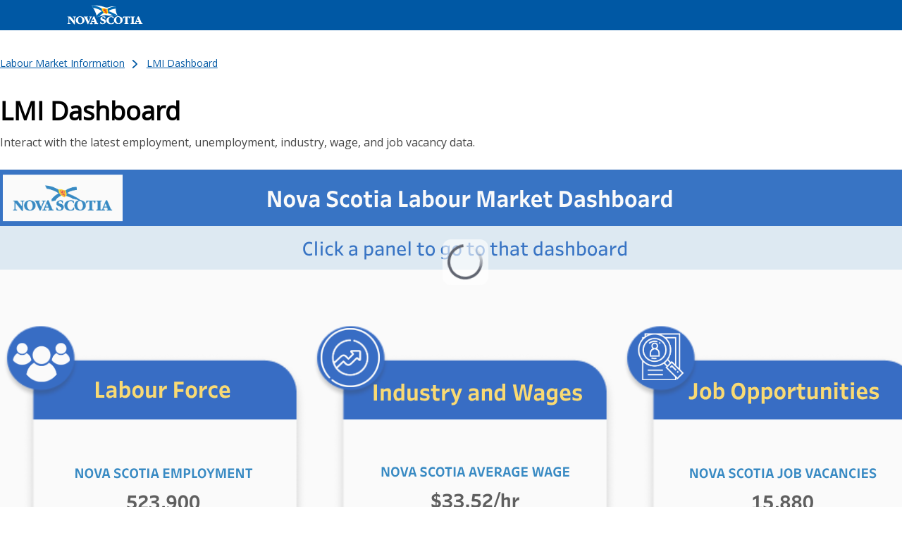

--- FILE ---
content_type: text/html; charset=UTF-8
request_url: https://lmi.novascotia.ca/LMI-Dashboard
body_size: 10652
content:
<!DOCTYPE html>
<html lang="en" dir="ltr">
  <head>
    <meta charset="utf-8" />

<!-- Google tag (gtag.js) -->
<script async  src="https://www.googletagmanager.com/gtag/js?id=G-WFLDSH7V4C"></script>
<script >
  window.dataLayer = window.dataLayer || [];
  function gtag(){dataLayer.push(arguments);}
  gtag('js', new Date());
  gtag('config', 'G-WFLDSH7V4C');
</script>
<meta name="description" content="Interact with the latest employment, unemployment, industry, wage, and job vacancy data." />
<link rel="canonical" href="https://lmi.novascotia.ca/LMI-Dashboard" />
<meta name="google-site-verification" content="LXWrdynkJFnpOaxSoDywPg0xuiT-p6wa6ures4PtZoA" />
<meta name="Generator" content="Drupal 11 (https://www.drupal.org)" />
<meta name="MobileOptimized" content="width" />
<meta name="HandheldFriendly" content="true" />
<meta name="viewport" content="width=device-width, initial-scale=1.0" />
<link rel="icon" href="/core/misc/favicon.ico" type="image/vnd.microsoft.icon" />

    <title>LMI Dashboard | Labour market Information</title>
    <link rel="stylesheet" media="all" href="/core/themes/stable9/css/core/components/progress.module.css?t8vh1k" />
<link rel="stylesheet" media="all" href="/core/themes/stable9/css/core/components/ajax-progress.module.css?t8vh1k" />
<link rel="stylesheet" media="all" href="/core/themes/stable9/css/system/components/align.module.css?t8vh1k" />
<link rel="stylesheet" media="all" href="/core/themes/stable9/css/system/components/container-inline.module.css?t8vh1k" />
<link rel="stylesheet" media="all" href="/core/themes/stable9/css/system/components/clearfix.module.css?t8vh1k" />
<link rel="stylesheet" media="all" href="/core/themes/stable9/css/system/components/hidden.module.css?t8vh1k" />
<link rel="stylesheet" media="all" href="/core/themes/stable9/css/system/components/js.module.css?t8vh1k" />
<link rel="stylesheet" media="all" href="/core/themes/stable9/css/views/views.module.css?t8vh1k" />
<link rel="stylesheet" media="all" href="/modules/contrib/gutenberg/js/vendor/gutenberg/block-library/style.css?t8vh1k" />
<link rel="stylesheet" media="all" href="/modules/contrib/gutenberg/js/vendor/gutenberg/block-library/theme.css?t8vh1k" />
<link rel="stylesheet" media="all" href="/themes/custom/pnstheme/css/elements.css?t8vh1k" />
<link rel="stylesheet" media="all" href="/themes/custom/pnstheme/css/layout.css?t8vh1k" />
<link rel="stylesheet" media="all" href="/themes/custom/pnstheme/css/saltire.css?t8vh1k" />
<link rel="stylesheet" media="print" href="/themes/custom/pnstheme/css/print.css?t8vh1k" />
<link rel="stylesheet" media="all" href="//fonts.googleapis.com/css?family=Open+Sans" />
<link rel="stylesheet" media="all" href="/themes/custom/pnstheme/css/styles.css?t8vh1k" />

    <script type="application/json" data-drupal-selector="drupal-settings-json">{"path":{"baseUrl":"\/","pathPrefix":"","currentPath":"node\/81","currentPathIsAdmin":false,"isFront":false,"currentLanguage":"en"},"pluralDelimiter":"\u0003","gtag":{"tagId":"","consentMode":true,"otherIds":[],"events":[],"additionalConfigInfo":[]},"suppressDeprecationErrors":true,"ajaxPageState":{"libraries":"eJx1jUsOgzAMRC8UkiNVDp0YaBKjToD29oVu-lM3T_Yb2ZOsNtlAKwjpNXuu6tL_zHMYi1MzzTg10aA7vncvk9w-5X6zNNSIq4aYrb-wW0dsbq5sA_YezRYldz3546Y3ZTMqpdLxzoYSohDu-MTwpC92XjIex_hWTw","theme":"pnstheme","theme_token":null},"ajaxTrustedUrl":[],"gtm":{"tagId":null,"settings":{"data_layer":"dataLayer","include_classes":false,"allowlist_classes":"","blocklist_classes":"","include_environment":false,"environment_id":"","environment_token":""},"tagIds":["GTM-PH4H23","GTM-PJKPQS48"]},"user":{"uid":0,"permissionsHash":"6410a77e869fdcadb6137911c700146d5ea7bfc9a56ede9107b88f5f0b227727"}}</script>
<script src="/core/misc/drupalSettingsLoader.js?v=11.3.2"></script>
<script src="https://use.fontawesome.com/releases/v6.1.0/js/all.js" defer crossorigin="anonymous"></script>
<script src="https://use.fontawesome.com/releases/v6.1.0/js/v4-shims.js" defer crossorigin="anonymous"></script>
<script src="/modules/contrib/google_tag/js/gtag.js?t8vh1k"></script>
<script src="/modules/contrib/google_tag/js/gtm.js?t8vh1k"></script>

  </head>
  <body class="page-node-tableaus page-node-81">
        <a href="#main-content" class="visually-hidden focusable">
      Skip to main content
    </a>
    <noscript><iframe src="https://www.googletagmanager.com/ns.html?id=GTM-PH4H23"
                  height="0" width="0" style="display:none;visibility:hidden"></iframe></noscript>
<noscript><iframe src="https://www.googletagmanager.com/ns.html?id=GTM-PJKPQS48"
                  height="0" width="0" style="display:none;visibility:hidden"></iframe></noscript>

      <div class="dialog-off-canvas-main-canvas" data-off-canvas-main-canvas>
    <div class="layout-container">

  <header role="banner">
    <nav id="navigation" class="ribbon-xs margin-bottom" role="navigation" aria-label="Main navigation">
      <div class="container">
        <div class="row">
          
          <div class="col-xs-12 pns-logo">
                        <a href="https://novascotia.ca/" hreflang="en"><img class="ribbon-img" src="https://nsgov.github.io/patternlibrary/img/nsvip-en-white-flag.svg" alt="Government of Nova Scotia" /></a>
          </div>
        </div>
      </div>
    </nav>
  </header>

  <main role="main" id="pns-main">
    <a id="main-content" tabindex="-1"></a>
    
    <div class="layout-content">
        <div>
    <div data-drupal-messages-fallback class="hidden"></div><div id="block-pnstheme-breadcrumbs">
  
    
        
  <nav role="navigation" aria-labelledby="system-breadcrumb">
    <h2 id="system-breadcrumb" class="visually-hidden">Breadcrumb</h2>
    <ol>
          <li>
        <i class="fa-sharp fa-solid fa-chevron-right" style="color: #0058a4;"></i>
                  <a href="/">Labour Market Information</a>
              </li>
      
          <li>
        <i class="fa-sharp fa-solid fa-chevron-right" style="color: #0058a4;"></i>
                  <a href="/LMI-Dashboard">LMI Dashboard</a>
              </li>
      
        </ol>
  </nav>

  </div>
<div id="block-pnstheme-page-title">
  
    
      
  <h1><span>LMI Dashboard</span>
</h1>


  </div>
<div class="views-element-container" id="block-views-block-page-excerpt-block-1">
  
    
      <div><div class="js-view-dom-id-a3a95ed487d1b04af89a705474c072afbf2ed4577f71b2a023b6f68bb1d99ba3">
  
  
  

  
  
  

      <div class="views-row"><div class="views-field views-field-field-excerpt"><div class="field-content"><p>Interact with the latest employment, unemployment, industry, wage, and job vacancy data.</p></div></div></div>

    

  
  

  
  
</div>
</div>

  </div>
<div id="block-pnstheme-content">
  
    
      <article data-history-node-id="81">

  
    


  
  <div>
    
            <div class="field">
<div class="tableauPlaceholder" id="viz1696434338823" style="position: relative"><noscript><a href="#"><img alt="Home " src="https://public.tableau.com/static/images/La/LabourMarketFINAL_16944033023210/Home/1_rss.png" style="border: none"></a></noscript><object class="tableauViz" style="display:none;"><param name="host_url" value="https%3A%2F%2Fpublic.tableau.com%2F"> <param name="embed_code_version" value="3"> <param name="site_root" value=""><param name="name" value="LabourMarketFINAL_16944033023210/Home"><param name="tabs" value="no"><param name="toolbar" value="yes"><param name="static_image" value="https://public.tableau.com/static/images/La/LabourMarketFINAL_16944033023210/Home/1.png"> <param name="animate_transition" value="yes"><param name="display_static_image" value="yes"><param name="display_spinner" value="yes"><param name="display_overlay" value="yes"><param name="display_count" value="yes"><param name="language" value="en-US"></object></div>                <script type="text/javascript">                    var divElement = document.getElementById('viz1696434338823');                    var vizElement = divElement.getElementsByTagName('object')[0];                    if ( divElement.offsetWidth > 800 ) { vizElement.style.width='1320px';vizElement.style.height='1207px';} else if ( divElement.offsetWidth > 500 ) { vizElement.style.width='1320px';vizElement.style.height='1207px';} else { vizElement.style.width='100%';vizElement.style.height='3527px';}                     var scriptElement = document.createElement('script');                    scriptElement.src = 'https://public.tableau.com/javascripts/api/viz_v1.js';                    vizElement.parentNode.insertBefore(scriptElement, vizElement);                </script>

<a href="http://surveys.novascotia.ca/TakeSurvey.aspx?SurveyID=72K14o5MH"> <b>Was this page helpful?</b></a>
</div>
      
  </div>

</article>

  </div>

  </div>

    </div>
    <div class="layout-content-bottom">
        <div>
    <div id="block-moreinformation">
  
    
      
            <div class="field"><h3>Didn’t find what you were looking for?</h3><p>For more information email:</p><p><a href="mailto:AskLMI@novascotia.ca">AskLMI@novascotia.ca</a></p><p>Or <a href="/how-to-use-lmi">How to use LMI</a></p><p><a href="https://lmi.novascotia.ca/subscribe">Subscribe</a> to receive the latest LMI releases</p></div>
      
  </div>

  </div>

    </div>

  </main>

  <footer id="footer" class="footer ribbon">
    <div class="container">
      <ul class="footer-statement-links">
        <li><a href="https://beta.novascotia.ca/privacy">Privacy</a></li>
        <li><a href="https://beta.novascotia.ca/terms">Terms</a></li>
      </ul>
      <div aria-label="copyright" class="copyright">
        <small><a href="https://beta.novascotia.ca/copyright">Crown copyright © Government of Nova Scotia</a></small>
      </div>
      
    </div>
  </footer>

</div>
  </div>

    
    <script src="/core/assets/vendor/jquery/jquery.min.js?v=4.0.0-rc.1"></script>
<script src="/core/assets/vendor/once/once.min.js?v=1.0.1"></script>
<script src="/core/misc/drupal.js?v=11.3.2"></script>
<script src="/core/misc/drupal.init.js?v=11.3.2"></script>
<script src="/core/assets/vendor/tabbable/index.umd.min.js?v=6.3.0"></script>
<script src="/core/misc/progress.js?v=11.3.2"></script>
<script src="/core/assets/vendor/loadjs/loadjs.min.js?v=4.3.0"></script>
<script src="/core/misc/debounce.js?v=11.3.2"></script>
<script src="/core/misc/announce.js?v=11.3.2"></script>
<script src="/core/misc/message.js?v=11.3.2"></script>
<script src="/core/misc/ajax.js?v=11.3.2"></script>
<script src="/modules/contrib/google_tag/js/gtag.ajax.js?t8vh1k"></script>
<script src="/themes/custom/pnstheme/js/public.js?v=Version"></script>

  </body>
</html>


--- FILE ---
content_type: text/css
request_url: https://lmi.novascotia.ca/themes/custom/pnstheme/css/saltire.css?t8vh1k
body_size: 160812
content:
@charset "UTF-8";
/*!
Author: Able Sense Media
Web: ablesense.com
Date of creation: 2015/07/30

* normalize.css v3.0.3 | MIT License | github.com/necolas/normalize.css
* Bootstrap v3.3.5 (http://getbootstrap.com)
* Copyright 2011-2015 Twitter, Inc.
* Licensed under MIT (https://github.com/twbs/bootstrap/blob/master/LICENSE)
*/
/*! normalize.css v3.0.3 | MIT License | github.com/necolas/normalize.css */
html {
  font-family: sans-serif;
  -ms-text-size-adjust: 100%;
  -webkit-text-size-adjust: 100%; }

body {
  margin: 0; }

article,
aside,
details,
figcaption,
figure,
footer,
header,
hgroup,
main,
menu,
nav,
section,
summary {
  display: block; }

audio,
canvas,
progress,
video {
  display: inline-block;
  vertical-align: baseline; }

audio:not([controls]) {
  display: none;
  height: 0; }

[hidden],
template {
  display: none; }

a {
  background-color: transparent; }

a:active,
a:hover {
  outline: 0; }

abbr[title] {
  border-bottom: 1px dotted; }

b,
strong {
  font-weight: bold; }

dfn {
  font-style: italic; }

h1 {
  font-size: 2em;
  margin: 0.67em 0; }

mark {
  background: #ff0;
  color: #000; }

small {
  font-size: 80%; }

sub,
sup {
  font-size: 75%;
  line-height: 0;
  position: relative;
  vertical-align: baseline; }

sup {
  top: -0.5em; }

sub {
  bottom: -0.25em; }

img {
  border: 0; }

svg:not(:root) {
  overflow: hidden; }

figure {
  margin: 1em 40px; }

hr {
  box-sizing: content-box;
  height: 0; }

pre {
  overflow: auto; }

code,
kbd,
pre,
samp {
  font-family: monospace, monospace;
  font-size: 1em; }

button,
input,
optgroup,
select,
textarea {
  color: inherit;
  font: inherit;
  margin: 0; }

button {
  overflow: visible; }

button,
select {
  text-transform: none; }

button,
html input[type="button"],
input[type="reset"],
input[type="submit"] {
  -webkit-appearance: button;
  cursor: pointer; }

button[disabled],
html input[disabled] {
  cursor: default; }

button::-moz-focus-inner,
input::-moz-focus-inner {
  border: 0;
  padding: 0; }

input {
  line-height: normal; }

input[type="checkbox"],
input[type="radio"] {
  box-sizing: border-box;
  padding: 0; }

input[type="number"]::-webkit-inner-spin-button,
input[type="number"]::-webkit-outer-spin-button {
  height: auto; }

input[type="search"] {
  -webkit-appearance: textfield;
  box-sizing: content-box; }

input[type="search"]::-webkit-search-cancel-button,
input[type="search"]::-webkit-search-decoration {
  -webkit-appearance: none; }

fieldset {
  border: 1px solid #c0c0c0;
  margin: 0 2px;
  padding: 0.35em 0.625em 0.75em; }

legend {
  border: 0;
  padding: 0; }

textarea {
  overflow: auto; }

optgroup {
  font-weight: bold; }

table {
  border-collapse: collapse;
  border-spacing: 0; }

td,
th {
  padding: 0; }

.grid-container {
  display: grid; }
  .grid-container.topic {
    align-items: start;
    grid-template-columns: repeat(auto-fit, minmax(300px, 1fr));
    grid-gap: 0rem 2rem; }
    .grid-container.topic h2 {
      font-size: 17.5px; }
    .grid-container.topic h3 {
      font-size: 17.5px; }
  .grid-container.contact {
    align-items: start; }
    .grid-container.contact section {
      border-bottom: 1px solid #eeeeee;
      padding-bottom: 1.5em; }
      .grid-container.contact section:last-of-type {
        border-bottom: none; }
      .grid-container.contact section:target {
        background-color: #fcecae;
        margin: 0 0 1.6875em 0;
        padding: .5em 1.5em 1.5em 1.5em; }
      .grid-container.contact section article {
        max-width: 100%; }
        .grid-container.contact section article h2, .grid-container.contact section article h3 {
          word-wrap: normal; }
        .grid-container.contact section article:target {
          background-color: #fcecae;
          margin: 0 0 1.6875em 0;
          padding: .5em 1.5em 1.5em 1.5em; }

.container {
  margin-right: auto;
  margin-left: auto;
  /* padding-left: 12px;
  padding-right: 12px;  */
}
  .container:after {
    content: "";
    display: table;
    clear: both; }
  @media (min-width: 768px) {
    .container {
      width: 754px; } }
  @media (min-width: 992px) {
    .container {
      width: 964px; } }
  @media (min-width: 1200px) {
    .container {
      /* width: 1320px;  */
      width: 1100px;
    } }

.container-fluid {
  margin-right: auto;
  margin-left: auto;
  padding-left: 12px;
  padding-right: 12px; }
  .container-fluid:after {
    content: "";
    display: table;
    clear: both; }

.row {
  margin-left: -12px;
  margin-right: -12px; }
  .row:after {
    content: "";
    display: table;
    clear: both; }

.col-xs-1, .col-sm-1, .col-md-1, .col-lg-1, .col-xs-2, .col-sm-2, .col-md-2, .col-lg-2, .col-xs-3, .col-sm-3, .col-md-3, .col-lg-3, .col-xs-4, .col-sm-4, .col-md-4, .col-lg-4, .col-xs-5, .col-sm-5, .col-md-5, .col-lg-5, .col-xs-6, .col-sm-6, .col-md-6, .col-lg-6, .col-xs-7, .col-sm-7, .col-md-7, .col-lg-7, .col-xs-8, .col-sm-8, .col-md-8, .col-lg-8, .col-xs-9, .col-sm-9, .col-md-9, .col-lg-9, .col-xs-10, .col-sm-10, .col-md-10, .col-lg-10, .col-xs-11, .col-sm-11, .col-md-11, .col-lg-11, .col-xs-12, .col-sm-12, .col-md-12, .col-lg-12 {
  position: relative;
  min-height: 1px;
  padding-left: 12px;
  padding-right: 12px; }

.col-xs-1, .col-xs-2, .col-xs-3, .col-xs-4, .col-xs-5, .col-xs-6, .col-xs-7, .col-xs-8, .col-xs-9, .col-xs-10, .col-xs-11, .col-xs-12 {
  float: left; }

.col-xs-1 {
  width: 8.3333333333%; }

.col-xs-2 {
  width: 16.6666666667%; }

.col-xs-3 {
  width: 25%; }

.col-xs-4 {
  width: 33.3333333333%; }

.col-xs-5 {
  width: 41.6666666667%; }

.col-xs-6 {
  width: 50%; }

.col-xs-7 {
  width: 58.3333333333%; }

.col-xs-8 {
  width: 66.6666666667%; }

.col-xs-9 {
  width: 75%; }

.col-xs-10 {
  width: 83.3333333333%; }

.col-xs-11 {
  width: 91.6666666667%; }

.col-xs-12 {
  width: 100%; }

.col-xs-pull-0 {
  right: auto; }

.col-xs-pull-1 {
  right: 8.3333333333%; }

.col-xs-pull-2 {
  right: 16.6666666667%; }

.col-xs-pull-3 {
  right: 25%; }

.col-xs-pull-4 {
  right: 33.3333333333%; }

.col-xs-pull-5 {
  right: 41.6666666667%; }

.col-xs-pull-6 {
  right: 50%; }

.col-xs-pull-7 {
  right: 58.3333333333%; }

.col-xs-pull-8 {
  right: 66.6666666667%; }

.col-xs-pull-9 {
  right: 75%; }

.col-xs-pull-10 {
  right: 83.3333333333%; }

.col-xs-pull-11 {
  right: 91.6666666667%; }

.col-xs-pull-12 {
  right: 100%; }

.col-xs-push-0 {
  left: auto; }

.col-xs-push-1 {
  left: 8.3333333333%; }

.col-xs-push-2 {
  left: 16.6666666667%; }

.col-xs-push-3 {
  left: 25%; }

.col-xs-push-4 {
  left: 33.3333333333%; }

.col-xs-push-5 {
  left: 41.6666666667%; }

.col-xs-push-6 {
  left: 50%; }

.col-xs-push-7 {
  left: 58.3333333333%; }

.col-xs-push-8 {
  left: 66.6666666667%; }

.col-xs-push-9 {
  left: 75%; }

.col-xs-push-10 {
  left: 83.3333333333%; }

.col-xs-push-11 {
  left: 91.6666666667%; }

.col-xs-push-12 {
  left: 100%; }

.col-xs-offset-0 {
  margin-left: 0%; }

.col-xs-offset-1 {
  margin-left: 8.3333333333%; }

.col-xs-offset-2 {
  margin-left: 16.6666666667%; }

.col-xs-offset-3 {
  margin-left: 25%; }

.col-xs-offset-4 {
  margin-left: 33.3333333333%; }

.col-xs-offset-5 {
  margin-left: 41.6666666667%; }

.col-xs-offset-6 {
  margin-left: 50%; }

.col-xs-offset-7 {
  margin-left: 58.3333333333%; }

.col-xs-offset-8 {
  margin-left: 66.6666666667%; }

.col-xs-offset-9 {
  margin-left: 75%; }

.col-xs-offset-10 {
  margin-left: 83.3333333333%; }

.col-xs-offset-11 {
  margin-left: 91.6666666667%; }

.col-xs-offset-12 {
  margin-left: 100%; }

@media (min-width: 768px) {
  .col-sm-1, .col-sm-2, .col-sm-3, .col-sm-4, .col-sm-5, .col-sm-6, .col-sm-7, .col-sm-8, .col-sm-9, .col-sm-10, .col-sm-11, .col-sm-12 {
    float: left; }

  .col-sm-1 {
    width: 8.3333333333%; }

  .col-sm-2 {
    width: 16.6666666667%; }

  .col-sm-3 {
    width: 25%; }

  .col-sm-4 {
    width: 33.3333333333%; }

  .col-sm-5 {
    width: 41.6666666667%; }

  .col-sm-6 {
    width: 50%; }

  .col-sm-7 {
    width: 58.3333333333%; }

  .col-sm-8 {
    width: 66.6666666667%; }

  .col-sm-9 {
    width: 75%; }

  .col-sm-10 {
    width: 83.3333333333%; }

  .col-sm-11 {
    width: 91.6666666667%; }

  .col-sm-12 {
    width: 100%; }

  .col-sm-pull-0 {
    right: auto; }

  .col-sm-pull-1 {
    right: 8.3333333333%; }

  .col-sm-pull-2 {
    right: 16.6666666667%; }

  .col-sm-pull-3 {
    right: 25%; }

  .col-sm-pull-4 {
    right: 33.3333333333%; }

  .col-sm-pull-5 {
    right: 41.6666666667%; }

  .col-sm-pull-6 {
    right: 50%; }

  .col-sm-pull-7 {
    right: 58.3333333333%; }

  .col-sm-pull-8 {
    right: 66.6666666667%; }

  .col-sm-pull-9 {
    right: 75%; }

  .col-sm-pull-10 {
    right: 83.3333333333%; }

  .col-sm-pull-11 {
    right: 91.6666666667%; }

  .col-sm-pull-12 {
    right: 100%; }

  .col-sm-push-0 {
    left: auto; }

  .col-sm-push-1 {
    left: 8.3333333333%; }

  .col-sm-push-2 {
    left: 16.6666666667%; }

  .col-sm-push-3 {
    left: 25%; }

  .col-sm-push-4 {
    left: 33.3333333333%; }

  .col-sm-push-5 {
    left: 41.6666666667%; }

  .col-sm-push-6 {
    left: 50%; }

  .col-sm-push-7 {
    left: 58.3333333333%; }

  .col-sm-push-8 {
    left: 66.6666666667%; }

  .col-sm-push-9 {
    left: 75%; }

  .col-sm-push-10 {
    left: 83.3333333333%; }

  .col-sm-push-11 {
    left: 91.6666666667%; }

  .col-sm-push-12 {
    left: 100%; }

  .col-sm-offset-0 {
    margin-left: 0%; }

  .col-sm-offset-1 {
    margin-left: 8.3333333333%; }

  .col-sm-offset-2 {
    margin-left: 16.6666666667%; }

  .col-sm-offset-3 {
    margin-left: 25%; }

  .col-sm-offset-4 {
    margin-left: 33.3333333333%; }

  .col-sm-offset-5 {
    margin-left: 41.6666666667%; }

  .col-sm-offset-6 {
    margin-left: 50%; }

  .col-sm-offset-7 {
    margin-left: 58.3333333333%; }

  .col-sm-offset-8 {
    margin-left: 66.6666666667%; }

  .col-sm-offset-9 {
    margin-left: 75%; }

  .col-sm-offset-10 {
    margin-left: 83.3333333333%; }

  .col-sm-offset-11 {
    margin-left: 91.6666666667%; }

  .col-sm-offset-12 {
    margin-left: 100%; } }
@media (min-width: 992px) {
  .col-md-1, .col-md-2, .col-md-3, .col-md-4, .col-md-5, .col-md-6, .col-md-7, .col-md-8, .col-md-9, .col-md-10, .col-md-11, .col-md-12 {
    float: left; }

  .col-md-1 {
    width: 8.3333333333%; }

  .col-md-2 {
    width: 16.6666666667%; }

  .col-md-3 {
    width: 25%; }

  .col-md-4 {
    width: 33.3333333333%; }

  .col-md-5 {
    width: 41.6666666667%; }

  .col-md-6 {
    width: 50%; }

  .col-md-7 {
    width: 58.3333333333%; }

  .col-md-8 {
    width: 66.6666666667%; }

  .col-md-9 {
    width: 75%; }

  .col-md-10 {
    width: 83.3333333333%; }

  .col-md-11 {
    width: 91.6666666667%; }

  .col-md-12 {
    width: 100%; }

  .col-md-pull-0 {
    right: auto; }

  .col-md-pull-1 {
    right: 8.3333333333%; }

  .col-md-pull-2 {
    right: 16.6666666667%; }

  .col-md-pull-3 {
    right: 25%; }

  .col-md-pull-4 {
    right: 33.3333333333%; }

  .col-md-pull-5 {
    right: 41.6666666667%; }

  .col-md-pull-6 {
    right: 50%; }

  .col-md-pull-7 {
    right: 58.3333333333%; }

  .col-md-pull-8 {
    right: 66.6666666667%; }

  .col-md-pull-9 {
    right: 75%; }

  .col-md-pull-10 {
    right: 83.3333333333%; }

  .col-md-pull-11 {
    right: 91.6666666667%; }

  .col-md-pull-12 {
    right: 100%; }

  .col-md-push-0 {
    left: auto; }

  .col-md-push-1 {
    left: 8.3333333333%; }

  .col-md-push-2 {
    left: 16.6666666667%; }

  .col-md-push-3 {
    left: 25%; }

  .col-md-push-4 {
    left: 33.3333333333%; }

  .col-md-push-5 {
    left: 41.6666666667%; }

  .col-md-push-6 {
    left: 50%; }

  .col-md-push-7 {
    left: 58.3333333333%; }

  .col-md-push-8 {
    left: 66.6666666667%; }

  .col-md-push-9 {
    left: 75%; }

  .col-md-push-10 {
    left: 83.3333333333%; }

  .col-md-push-11 {
    left: 91.6666666667%; }

  .col-md-push-12 {
    left: 100%; }

  .col-md-offset-0 {
    margin-left: 0%; }

  .col-md-offset-1 {
    margin-left: 8.3333333333%; }

  .col-md-offset-2 {
    margin-left: 16.6666666667%; }

  .col-md-offset-3 {
    margin-left: 25%; }

  .col-md-offset-4 {
    margin-left: 33.3333333333%; }

  .col-md-offset-5 {
    margin-left: 41.6666666667%; }

  .col-md-offset-6 {
    margin-left: 50%; }

  .col-md-offset-7 {
    margin-left: 58.3333333333%; }

  .col-md-offset-8 {
    margin-left: 66.6666666667%; }

  .col-md-offset-9 {
    margin-left: 75%; }

  .col-md-offset-10 {
    margin-left: 83.3333333333%; }

  .col-md-offset-11 {
    margin-left: 91.6666666667%; }

  .col-md-offset-12 {
    margin-left: 100%; } }
@media (min-width: 1200px) {
  .col-lg-1, .col-lg-2, .col-lg-3, .col-lg-4, .col-lg-5, .col-lg-6, .col-lg-7, .col-lg-8, .col-lg-9, .col-lg-10, .col-lg-11, .col-lg-12 {
    float: left; }

  .col-lg-1 {
    width: 8.3333333333%; }

  .col-lg-2 {
    width: 16.6666666667%; }

  .col-lg-3 {
    width: 25%; }

  .col-lg-4 {
    width: 33.3333333333%; }

  .col-lg-5 {
    width: 41.6666666667%; }

  .col-lg-6 {
    width: 50%; }

  .col-lg-7 {
    width: 58.3333333333%; }

  .col-lg-8 {
    width: 66.6666666667%; }

  .col-lg-9 {
    width: 75%; }

  .col-lg-10 {
    width: 83.3333333333%; }

  .col-lg-11 {
    width: 91.6666666667%; }

  .col-lg-12 {
    width: 100%; }

  .col-lg-pull-0 {
    right: auto; }

  .col-lg-pull-1 {
    right: 8.3333333333%; }

  .col-lg-pull-2 {
    right: 16.6666666667%; }

  .col-lg-pull-3 {
    right: 25%; }

  .col-lg-pull-4 {
    right: 33.3333333333%; }

  .col-lg-pull-5 {
    right: 41.6666666667%; }

  .col-lg-pull-6 {
    right: 50%; }

  .col-lg-pull-7 {
    right: 58.3333333333%; }

  .col-lg-pull-8 {
    right: 66.6666666667%; }

  .col-lg-pull-9 {
    right: 75%; }

  .col-lg-pull-10 {
    right: 83.3333333333%; }

  .col-lg-pull-11 {
    right: 91.6666666667%; }

  .col-lg-pull-12 {
    right: 100%; }

  .col-lg-push-0 {
    left: auto; }

  .col-lg-push-1 {
    left: 8.3333333333%; }

  .col-lg-push-2 {
    left: 16.6666666667%; }

  .col-lg-push-3 {
    left: 25%; }

  .col-lg-push-4 {
    left: 33.3333333333%; }

  .col-lg-push-5 {
    left: 41.6666666667%; }

  .col-lg-push-6 {
    left: 50%; }

  .col-lg-push-7 {
    left: 58.3333333333%; }

  .col-lg-push-8 {
    left: 66.6666666667%; }

  .col-lg-push-9 {
    left: 75%; }

  .col-lg-push-10 {
    left: 83.3333333333%; }

  .col-lg-push-11 {
    left: 91.6666666667%; }

  .col-lg-push-12 {
    left: 100%; }

  .col-lg-offset-0 {
    margin-left: 0%; }

  .col-lg-offset-1 {
    margin-left: 8.3333333333%; }

  .col-lg-offset-2 {
    margin-left: 16.6666666667%; }

  .col-lg-offset-3 {
    margin-left: 25%; }

  .col-lg-offset-4 {
    margin-left: 33.3333333333%; }

  .col-lg-offset-5 {
    margin-left: 41.6666666667%; }

  .col-lg-offset-6 {
    margin-left: 50%; }

  .col-lg-offset-7 {
    margin-left: 58.3333333333%; }

  .col-lg-offset-8 {
    margin-left: 66.6666666667%; }

  .col-lg-offset-9 {
    margin-left: 75%; }

  .col-lg-offset-10 {
    margin-left: 83.3333333333%; }

  .col-lg-offset-11 {
    margin-left: 91.6666666667%; }

  .col-lg-offset-12 {
    margin-left: 100%; } }
.container-lg {
  max-width: 1200px;
  margin-left: auto;
  margin-right: auto;
  padding-left: 20px;
  padding-right: 20px; }

.container-md {
  max-width: 992px;
  margin-left: auto;
  margin-right: auto;
  padding-left: 20px;
  padding-right: 20px; }

.container-sm {
  max-width: 768px;
  margin-left: auto;
  margin-right: auto;
  padding-left: 20px;
  padding-right: 20px; }

.container-xs {
  max-width: 480px;
  margin-left: auto;
  margin-right: auto;
  padding-left: 20px;
  padding-right: 20px; }

.container-full {
  margin-left: auto;
  margin-right: auto;
  padding-left: 20px;
  padding-right: 20px; }

.clearfix:after {
  content: "";
  display: table;
  clear: both; }

.row {
  margin-left: -7.5px;
  margin-right: -7.5px; }
  .row:after {
    content: "";
    display: table;
    clear: both; }

.row-sm {
  margin-left: -3.75px;
  margin-right: -3.75px; }
  .row-sm:after {
    content: "";
    display: table;
    clear: both; }

.row-lg {
  margin-left: -15px;
  margin-right: -15px; }
  .row-lg:after {
    content: "";
    display: table;
    clear: both; }

.col {
  padding-left: 7.5px;
  padding-right: 7.5px; }

.col-sm {
  padding-left: 3.75px;
  padding-right: 3.75px; }

.col-lg {
  padding-left: 15px;
  padding-right: 15px; }

.col-1 {
  width: 8.3333333333%; }

.col-2 {
  width: 16.6666666667%; }

.col-3 {
  width: 25%; }

.col-4 {
  width: 33.3333333333%; }

.col-5 {
  width: 41.6666666667%; }

.col-6 {
  width: 50%; }

.col-7 {
  width: 58.3333333333%; }

.col-8 {
  width: 66.6666666667%; }

.col-9 {
  width: 75%; }

.col-10 {
  width: 83.3333333333%; }

.col-11 {
  width: 91.6666666667%; }

.col-12 {
  width: 100%; }

@media (min-width: 768px) {
  .col-1-sm {
    width: 8.3333333333%; }

  .col-2-sm {
    width: 16.6666666667%; }

  .col-3-sm {
    width: 25%; }

  .col-4-sm {
    width: 33.3333333333%; }

  .col-5-sm {
    width: 41.6666666667%; }

  .col-6-sm {
    width: 50%; }

  .col-7-sm {
    width: 58.3333333333%; }

  .col-8-sm {
    width: 66.6666666667%; }

  .col-9-sm {
    width: 75%; }

  .col-10-sm {
    width: 83.3333333333%; }

  .col-11-sm {
    width: 91.6666666667%; }

  .col-12-sm {
    width: 100%; } }
@media (min-width: 992px) {
  .col-1-md {
    width: 8.3333333333%; }

  .col-2-md {
    width: 16.6666666667%; }

  .col-3-md {
    width: 25%; }

  .col-4-md {
    width: 33.3333333333%; }

  .col-5-md {
    width: 41.6666666667%; }

  .col-6-md {
    width: 50%; }

  .col-7-md {
    width: 58.3333333333%; }

  .col-8-md {
    width: 66.6666666667%; }

  .col-9-md {
    width: 75%; }

  .col-10-md {
    width: 83.3333333333%; }

  .col-11-md {
    width: 91.6666666667%; }

  .col-12-md {
    width: 100%; } }
@media (min-width: 1200px) {
  .col-1-lg {
    width: 8.3333333333%; }

  .col-2-lg {
    width: 16.6666666667%; }

  .col-3-lg {
    width: 25%; }

  .col-4-lg {
    width: 33.3333333333%; }

  .col-5-lg {
    width: 41.6666666667%; }

  .col-6-lg {
    width: 50%; }

  .col-7-lg {
    width: 58.3333333333%; }

  .col-8-lg {
    width: 66.6666666667%; }

  .col-9-lg {
    width: 75%; }

  .col-10-lg {
    width: 83.3333333333%; }

  .col-11-lg {
    width: 91.6666666667%; }

  .col-12-lg {
    width: 100%; } }
.float-left {
  float: left; }

.float-right {
  float: right; }

.flex {
  display: flex; }

.flex-wrap {
  flex-wrap: wrap; }

.flex-justify-center {
  justify-content: center; }

.flex-align-center {
  align-items: center; }

.flex-1 {
  flex: 1; }

.margin-left-auto {
  margin-left: auto; }

.margin-right-auto {
  margin-right: auto; }

*, *:before, *:after {
  -webkit-box-sizing: border-box;
  -moz-box-sizing: border-box;
  box-sizing: border-box; }

html {
  -webkit-tap-highlight-color: rgba(0, 0, 0, 0); }

body {
  /* display: flex;
  min-height: 100vh;
  flex-direction: column; */ }

main,
.main,
#main {
  /* flex: 1; */
  padding-bottom: 2em; }

input,
button,
select,
textarea {
  font-family: inherit;
  font-size: inherit;
  line-height: inherit; }

a {
  color: #0058a4; }
  a:hover, a:focus {
    color: #002f58;
    text-decoration: underline; }
    #main + a:hover, #main + a:focus {
      color: #0058a4; }
  a:active, a:focus, a:hover {
    background: #f8d44c; }

a:active, a:focus,
button:active,
button:focus,
input:active,
input:focus {
  outline: solid 0.25em #f8d44c;
  outline-offset: 0;
  text-decoration: none; }

hr {
  border: none;
  border-top: 1px solid #777777;
  box-shadow: none; }

figure {
  margin: 0; }

img {
  max-width: 100%;
  height: auto;
  vertical-align: middle; }

[role="button"] {
  cursor: pointer; }

body {
  font-family: "open_sansregular", Helvetica, Arial, Tahoma, sans-serif;
  font-size: 100%;
  font-weight: 400;
  line-height: 1.6875;
  color: #444;
  background-color: #fff; }

h1 + h2, h2 + h3, h3 + h4, h4 + h5, h5 + h6 {
  margin-top: 0; }

h1, h2, h3, h4, h5, h6,
.h1, .h2, .h3, .h4, .h5, .h6 {
  font-family: "open_sansregular", Helvetica, Arial, Tahoma, sans-serif;
  font-weight: 400;
  line-height: 1.25;
  color: #000; }
  h1 small,
  h1 .small, h2 small,
  h2 .small, h3 small,
  h3 .small, h4 small,
  h4 .small, h5 small,
  h5 .small, h6 small,
  h6 .small,
  .h1 small,
  .h1 .small, .h2 small,
  .h2 .small, .h3 small,
  .h3 .small, .h4 small,
  .h4 .small, .h5 small,
  .h5 .small, .h6 small,
  .h6 .small {
    font-weight: normal;
    line-height: 1;
    color: #777777; }

h1, .h1,
h2, .h2,
h3, .h3 {
  margin-top: 27px;
  margin-bottom: 13.5px; }
  h1 small,
  h1 .small, .h1 small,
  .h1 .small,
  h2 small,
  h2 .small, .h2 small,
  .h2 .small,
  h3 small,
  h3 .small, .h3 small,
  .h3 .small {
    font-size: 65%; }

h4, .h4,
h5, .h5,
h6, .h6 {
  margin-top: 13.5px;
  margin-bottom: 2.25px; }
  h4 small,
  h4 .small, .h4 small,
  .h4 .small,
  h5 small,
  h5 .small, .h5 small,
  .h5 .small,
  h6 small,
  h6 .small, .h6 small,
  .h6 .small {
    font-size: 75%; }

h1, .h1 {
  font-size: 2.25em; }

h2, .h2 {
  font-size: 1.7em; }

h3, .h3 {
  font-size: 1.35em; }

h4, .h4 {
  font-size: 1.15em; }

h5, .h5 {
  font-size: 1em; }

h6, .h6 {
  font-size: 0.875em; }

p {
  word-spacing: 0;
  line-height: 1.6875;
  margin: 0 0 1.5em; }
  p + p {
    text-indent: 0; }

.left {
  text-align: left; }

.right {
  text-align: right; }

.centered {
  text-align: center; }

small, dialog, caption {
  font-size: .875em; }

abbr[title] {
  border: 0; }

mark {
  background-color: #fcf8e3;
  padding: .2em; }

.big-number {
  font-size: 10em;
  line-height: .85em;
  display: block;
  margin-top: .15em; }

.lg-number {
  font-size: 5em; }

ul,
ol {
  margin-top: 1em;
  margin-left: 0;
  margin-bottom: 31.05px;
  padding-left: 2em; }
  ul ul,
  ul ol,
  ol ul,
  ol ol {
    margin-bottom: 0; }
  p + ul, p +
  ol {
    margin-top: -.5em; }
  ul + ul, ul +
  ol {
    margin-top: -31.05px; }

li ul, li ol {
  margin: 0;
  padding-left: 1em; }

.list-unstyled {
  padding-left: 0;
  list-style: none; }

.list-inline {
  padding-left: 0;
  list-style: none;
  margin-left: -5px; }
  .list-inline > li {
    display: inline-block;
    padding-left: 5px;
    padding-right: 5px; }

dl {
  margin-top: 0;
  margin-bottom: 27px; }

dt,
dd {
  line-height: 1.6875; }

dt {
  font-weight: bold; }

dd {
  margin-left: 0; }

abbr[title],
abbr[data-original-title] {
  cursor: help;
  border-bottom: 1px dotted #777777; }

blockquote {
  padding: 13.5px 27px;
  margin: 0 0 27px;
  font-size: 1.25em;
  border-left: 5px solid #0058a4; }
  blockquote p:last-child,
  blockquote ul:last-child,
  blockquote ol:last-child {
    margin-bottom: 0; }
  blockquote footer,
  blockquote small,
  blockquote .small {
    display: block;
    font-size: 80%;
    line-height: 1.6875;
    color: #777777; }
    blockquote footer:before,
    blockquote small:before,
    blockquote .small:before {
      content: '\2014 \00A0'; }

blockquote.pull-right {
  padding-right: 15px;
  padding-left: 0;
  border-right: 5px solid #0058a4;
  border-left: 0;
  text-align: right; }
  blockquote.pull-right footer:before,
  blockquote.pull-right small:before,
  blockquote.pull-right .small:before {
    content: ''; }
  blockquote.pull-right footer:after,
  blockquote.pull-right small:after,
  blockquote.pull-right .small:after {
    content: '\00A0 \2014'; }

address {
  margin-bottom: 27px;
  font-style: normal;
  line-height: 1.6875; }

time#issue-date {
  font-size: 11.9px; }

em, i {
  font-family: "open_sansitalic", Helvetica, Arial, Tahoma, sans-serif; }

a i.fa {
  text-decoration: none;
  margin: auto 5px; }

th, b, strong {
  font-family: "open_sansbold", Helvetica, Arial, Tahoma, sans-serif;
  font-weight: 600; }

p.feature-link {
  text-transform: lowercase; }
  p.feature-link::first-letter {
    text-transform: uppercase; }

h2.topic-title,
h3.topic-title,
h4.topic-title {
  font-size: 17.5px;
  margin-bottom: 0; }

table {
  background-color: transparent; }
  table caption {
    padding-top: 8px;
    padding-bottom: 8px;
    color: #777777;
    text-align: left; }
  table th {
    text-align: left; }
  table .number {
    font-family: Menlo, Monaco, Consolas, "Courier New", monospace;
    text-align: right; }

table, .table {
  width: 100%;
  max-width: 100%;
  margin-bottom: 27px;
  font-weight: 400; }
  table > thead > tr > th,
  table > thead > tr > td,
  table > tbody > tr > th,
  table > tbody > tr > td,
  table > tfoot > tr > th,
  table > tfoot > tr > td, .table > thead > tr > th,
  .table > thead > tr > td,
  .table > tbody > tr > th,
  .table > tbody > tr > td,
  .table > tfoot > tr > th,
  .table > tfoot > tr > td {
    padding: 8px;
    line-height: 1.6875;
    vertical-align: top;
    border-top: 1px solid #ddd; }
  table > thead > tr > th, .table > thead > tr > th {
    font-weight: 500;
    vertical-align: bottom;
    border-bottom: 2px solid #ddd; }
  table > caption + thead > tr:first-child > th,
  table > caption + thead > tr:first-child > td,
  table > colgroup + thead > tr:first-child > th,
  table > colgroup + thead > tr:first-child > td,
  table > thead:first-child > tr:first-child > th,
  table > thead:first-child > tr:first-child > td, .table > caption + thead > tr:first-child > th,
  .table > caption + thead > tr:first-child > td,
  .table > colgroup + thead > tr:first-child > th,
  .table > colgroup + thead > tr:first-child > td,
  .table > thead:first-child > tr:first-child > th,
  .table > thead:first-child > tr:first-child > td {
    border-top: 0; }
  table > tbody + tbody, .table > tbody + tbody {
    border-top: 2px solid #ddd; }
  table .table, .table .table {
    background-color: #fff; }

.table-condensed > thead > tr > th,
.table-condensed > thead > tr > td,
.table-condensed > tbody > tr > th,
.table-condensed > tbody > tr > td,
.table-condensed > tfoot > tr > th,
.table-condensed > tfoot > tr > td {
  padding: 5px; }

.table-bordered {
  border: 1px solid #ddd; }
  .table-bordered > thead > tr > th,
  .table-bordered > thead > tr > td,
  .table-bordered > tbody > tr > th,
  .table-bordered > tbody > tr > td,
  .table-bordered > tfoot > tr > th,
  .table-bordered > tfoot > tr > td {
    border: 1px solid #ddd; }
  .table-bordered > thead > tr > th,
  .table-bordered > thead > tr > td {
    border-bottom-width: 2px; }

.table-striped > tbody > tr:nth-of-type(odd) {
  background-color: #f9f9f9; }

.table-hover > tbody > tr:hover {
  background-color: #f5f5f5; }

table col[class*="col-"] {
  position: static;
  float: none;
  display: table-column; }

table td[class*="col-"],
table th[class*="col-"] {
  position: static;
  float: none;
  display: table-cell; }

.table > thead > tr > td.active,
.table > thead > tr > th.active, .table > thead > tr.active > td, .table > thead > tr.active > th,
.table > tbody > tr > td.active,
.table > tbody > tr > th.active,
.table > tbody > tr.active > td,
.table > tbody > tr.active > th,
.table > tfoot > tr > td.active,
.table > tfoot > tr > th.active,
.table > tfoot > tr.active > td,
.table > tfoot > tr.active > th {
  background-color: #f5f5f5; }

.table-hover > tbody > tr > td.active:hover,
.table-hover > tbody > tr > th.active:hover, .table-hover > tbody > tr.active:hover > td, .table-hover > tbody > tr:hover > .active, .table-hover > tbody > tr.active:hover > th {
  background-color: #e8e8e8; }

.table > thead > tr > td.success,
.table > thead > tr > th.success, .table > thead > tr.success > td, .table > thead > tr.success > th,
.table > tbody > tr > td.success,
.table > tbody > tr > th.success,
.table > tbody > tr.success > td,
.table > tbody > tr.success > th,
.table > tfoot > tr > td.success,
.table > tfoot > tr > th.success,
.table > tfoot > tr.success > td,
.table > tfoot > tr.success > th {
  background-color: #c7e7bc; }

.table-hover > tbody > tr > td.success:hover,
.table-hover > tbody > tr > th.success:hover, .table-hover > tbody > tr.success:hover > td, .table-hover > tbody > tr:hover > .success, .table-hover > tbody > tr.success:hover > th {
  background-color: #b8e0aa; }

.table > thead > tr > td.info,
.table > thead > tr > th.info, .table > thead > tr.info > td, .table > thead > tr.info > th,
.table > tbody > tr > td.info,
.table > tbody > tr > th.info,
.table > tbody > tr.info > td,
.table > tbody > tr.info > th,
.table > tfoot > tr > td.info,
.table > tfoot > tr > th.info,
.table > tfoot > tr.info > td,
.table > tfoot > tr.info > th {
  background-color: #d9edf7; }

.table-hover > tbody > tr > td.info:hover,
.table-hover > tbody > tr > th.info:hover, .table-hover > tbody > tr.info:hover > td, .table-hover > tbody > tr:hover > .info, .table-hover > tbody > tr.info:hover > th {
  background-color: #c4e3f3; }

.table > thead > tr > td.warning,
.table > thead > tr > th.warning, .table > thead > tr.warning > td, .table > thead > tr.warning > th,
.table > tbody > tr > td.warning,
.table > tbody > tr > th.warning,
.table > tbody > tr.warning > td,
.table > tbody > tr.warning > th,
.table > tfoot > tr > td.warning,
.table > tfoot > tr > th.warning,
.table > tfoot > tr.warning > td,
.table > tfoot > tr.warning > th {
  background-color: #fcf8e3; }

.table-hover > tbody > tr > td.warning:hover,
.table-hover > tbody > tr > th.warning:hover, .table-hover > tbody > tr.warning:hover > td, .table-hover > tbody > tr:hover > .warning, .table-hover > tbody > tr.warning:hover > th {
  background-color: #faf2cc; }

.table > thead > tr > td.danger,
.table > thead > tr > th.danger, .table > thead > tr.danger > td, .table > thead > tr.danger > th,
.table > tbody > tr > td.danger,
.table > tbody > tr > th.danger,
.table > tbody > tr.danger > td,
.table > tbody > tr.danger > th,
.table > tfoot > tr > td.danger,
.table > tfoot > tr > th.danger,
.table > tfoot > tr.danger > td,
.table > tfoot > tr.danger > th {
  background-color: #f2dede; }

.table-hover > tbody > tr > td.danger:hover,
.table-hover > tbody > tr > th.danger:hover, .table-hover > tbody > tr.danger:hover > td, .table-hover > tbody > tr:hover > .danger, .table-hover > tbody > tr.danger:hover > th {
  background-color: #ebcccc; }

.table-responsive {
  overflow-x: auto;
  min-height: 0.01%; }
  @media screen and (max-width: 479px) {
    .table-responsive {
      width: 100%;
      margin-bottom: 20.25px;
      overflow-y: hidden;
      -ms-overflow-style: -ms-autohiding-scrollbar;
      border: 1px solid #ddd; }
      .table-responsive > .table {
        margin-bottom: 0; }
        .table-responsive > .table > thead > tr > th,
        .table-responsive > .table > thead > tr > td,
        .table-responsive > .table > tbody > tr > th,
        .table-responsive > .table > tbody > tr > td,
        .table-responsive > .table > tfoot > tr > th,
        .table-responsive > .table > tfoot > tr > td {
          white-space: nowrap; }
      .table-responsive > .table-bordered {
        border: 0; }
        .table-responsive > .table-bordered > thead > tr > th:first-child,
        .table-responsive > .table-bordered > thead > tr > td:first-child,
        .table-responsive > .table-bordered > tbody > tr > th:first-child,
        .table-responsive > .table-bordered > tbody > tr > td:first-child,
        .table-responsive > .table-bordered > tfoot > tr > th:first-child,
        .table-responsive > .table-bordered > tfoot > tr > td:first-child {
          border-left: 0; }
        .table-responsive > .table-bordered > thead > tr > th:last-child,
        .table-responsive > .table-bordered > thead > tr > td:last-child,
        .table-responsive > .table-bordered > tbody > tr > th:last-child,
        .table-responsive > .table-bordered > tbody > tr > td:last-child,
        .table-responsive > .table-bordered > tfoot > tr > th:last-child,
        .table-responsive > .table-bordered > tfoot > tr > td:last-child {
          border-right: 0; }
        .table-responsive > .table-bordered > tbody > tr:last-child > th,
        .table-responsive > .table-bordered > tbody > tr:last-child > td,
        .table-responsive > .table-bordered > tfoot > tr:last-child > th,
        .table-responsive > .table-bordered > tfoot > tr:last-child > td {
          border-bottom: 0; } }

.notices > tbody > tr:nth-of-type(odd) {
  background-color: #f9f9f9; }
.notices > tbody > tr:last-of-type {
  border-bottom: 1px solid; }
  .notices > tbody > tr:last-of-type td {
    border-bottom-style: solid; }
.notices thead {
  background: #eeeeee;
  border: 1px solid #ddd; }
.notices td {
  border: 1px solid #ddd;
  border-style: hidden solid; }
  .notices td .notices-date {
    text-align: right;
    width: 12em; }
  .notices td.fiscal-year {
    min-width: 8em; }

fieldset {
  padding: 0;
  margin: 0;
  border: 0;
  min-width: 0; }

legend {
  display: block;
  width: 100%;
  padding: 0;
  margin-bottom: 27px;
  font-size: 1.5em;
  line-height: inherit;
  color: #333333;
  border: 0;
  border-bottom: 1px solid #e5e5e5; }

label {
  display: block;
  max-width: 100%;
  margin-bottom: 5px;
  font-weight: bold; }
  label.inline {
    display: inline-block; }

input[type="text"],
input[type="email"],
input[type="number"],
input[type="tel"],
textarea {
  border: 1px solid #a2a2a2; }

input[type="search"] {
  -webkit-box-sizing: border-box;
  -moz-box-sizing: border-box;
  box-sizing: border-box; }

input[type="radio"],
input[type="checkbox"] {
  margin: 4px 0 0;
  margin-top: 1px \9;
  line-height: normal; }

input[type="file"] {
  display: block; }

input[type="range"] {
  display: block;
  width: 100%; }

select[multiple],
select[size] {
  height: auto; }

input[type="file"]:focus,
input[type="radio"]:focus,
input[type="checkbox"]:focus {
  outline: solid 0.25em #f8d44c;
  outline-offset: 0;
  text-decoration: none; }

output {
  display: block;
  padding-top: 7px;
  font-size: 1em;
  line-height: 1.6875;
  color: #555555; }

input[type="search"] {
  -webkit-appearance: none; }

input[type="radio"][disabled], input[type="radio"].disabled, fieldset[disabled] input[type="radio"],
input[type="checkbox"][disabled],
input[type="checkbox"].disabled,
fieldset[disabled] input[type="checkbox"] {
  cursor: not-allowed; }

.has-success {
  color: #468430; }
  .has-success .help-block,
  .has-success .control-label,
  .has-success .radio,
  .has-success .checkbox,
  .has-success .radio-inline,
  .has-success .checkbox-inline, .has-success.radio label, .has-success.checkbox label, .has-success.radio-inline label, .has-success.checkbox-inline label {
    color: #468430; }
  .has-success .form-control {
    border-color: #468430;
    -webkit-box-shadow: inset 0 1px 1px rgba(0, 0, 0, 0.075);
    box-shadow: inset 0 1px 1px rgba(0, 0, 0, 0.075); }
    .has-success .form-control:focus {
      border-color: #325e22;
      -webkit-box-shadow: inset 0 1px 1px rgba(0, 0, 0, 0.075), 0 0 6px #73c257;
      box-shadow: inset 0 1px 1px rgba(0, 0, 0, 0.075), 0 0 6px #73c257; }
  .has-success .input-group-addon {
    color: #468430;
    border-color: #468430;
    background-color: #c7e7bc; }
  .has-success .form-control-feedback {
    color: #468430; }

.has-warning {
  color: #8a6d3b; }
  .has-warning .help-block,
  .has-warning .control-label,
  .has-warning .radio,
  .has-warning .checkbox,
  .has-warning .radio-inline,
  .has-warning .checkbox-inline, .has-warning.radio label, .has-warning.checkbox label, .has-warning.radio-inline label, .has-warning.checkbox-inline label {
    color: #8a6d3b; }
  .has-warning .form-control {
    border-color: #8a6d3b;
    -webkit-box-shadow: inset 0 1px 1px rgba(0, 0, 0, 0.075);
    box-shadow: inset 0 1px 1px rgba(0, 0, 0, 0.075); }
    .has-warning .form-control:focus {
      border-color: #66512c;
      -webkit-box-shadow: inset 0 1px 1px rgba(0, 0, 0, 0.075), 0 0 6px #c0a16b;
      box-shadow: inset 0 1px 1px rgba(0, 0, 0, 0.075), 0 0 6px #c0a16b; }
  .has-warning .input-group-addon {
    color: #8a6d3b;
    border-color: #8a6d3b;
    background-color: #fcf8e3; }
  .has-warning .form-control-feedback {
    color: #8a6d3b; }

.has-error {
  color: #a94442; }
  .has-error .help-block,
  .has-error .control-label,
  .has-error .radio,
  .has-error .checkbox,
  .has-error .radio-inline,
  .has-error .checkbox-inline, .has-error.radio label, .has-error.checkbox label, .has-error.radio-inline label, .has-error.checkbox-inline label {
    color: #a94442; }
  .has-error .form-control {
    border-color: #a94442;
    -webkit-box-shadow: inset 0 1px 1px rgba(0, 0, 0, 0.075);
    box-shadow: inset 0 1px 1px rgba(0, 0, 0, 0.075); }
    .has-error .form-control:focus {
      border-color: #843534;
      -webkit-box-shadow: inset 0 1px 1px rgba(0, 0, 0, 0.075), 0 0 6px #ce8483;
      box-shadow: inset 0 1px 1px rgba(0, 0, 0, 0.075), 0 0 6px #ce8483; }
  .has-error .input-group-addon {
    color: #a94442;
    border-color: #a94442;
    background-color: #f2dede; }
  .has-error .form-control-feedback {
    color: #a94442; }

.webform-content h1 {
  display: none; }

.webform-button--reset {
  display: none; }

.webform-submission-form input, .webform-submission-form select, .webform-submission-form textarea {
  margin-bottom: 1.5em;
  max-width: 100%; }

.webform-submission-access-ns-online-enquiry-form-form .webform-submission-form .form-email {
  width: 30em; }
.webform-submission-access-ns-online-enquiry-form-form .webform-submission-form .form-tel {
  width: 15em; }

#search-widget {
  background-color: #f1f1f0;
  margin: 0 0 1.6875em 0;
  padding: .5em 1.5em 1.5em 1.5em; }
  #search-widget h2 {
    margin-top: .5em; }
  #search-widget label {
    margin: .5em auto 0 auto;
    padding-bottom: 0; }
  #search-widget .btn-lg {
    margin: 0; }
  #search-widget .form-text {
    margin: 0 .5em 1em 0;
    width: 100%; }
  #search-widget .filter-field {
    display: inline-block;
    margin-right: 1em; }
    #search-widget .filter-field label {
      display: inline-block;
      margin: .5em auto 0 auto;
      padding: 0 0.5em 0 0; }
  #search-widget p {
    margin-bottom: 0; }
    #search-widget p label {
      display: inline; }
  #search-widget.notices {
    background: #f5f5f5;
    border: 1px solid #ddd;
    border-width: 1px 1px 0 1px;
    margin-bottom: 0; }
    #search-widget.notices .form-text {
      max-width: 20em; }

#filter-widget {
  background-color: #f1f1f0;
  margin: 0 0 1.6875em 0;
  padding: .5em 1.5em 1.5em 1.5em; }
  #filter-widget h2 {
    margin-top: .5em; }
  #filter-widget label {
    margin: .5em auto 0 auto;
    padding-bottom: 0; }
  #filter-widget .btn-lg {
    margin: 0; }
  #filter-widget .form-text {
    margin: 0 .5em 1em 0; }
  #filter-widget .filter-field {
    display: inline-block;
    margin-right: 1em; }
    #filter-widget .filter-field label {
      display: inline-block;
      margin: .5em auto 0 auto;
      padding: 0 0.5em 0 0; }
  #filter-widget p {
    margin-bottom: 0; }
    #filter-widget p label {
      display: inline; }
  #filter-widget.notices {
    background: #f5f5f5;
    border: 1px solid #ddd;
    border-width: 1px 1px 0 1px;
    margin-bottom: 0; }
    #filter-widget.notices .form-text {
      max-width: 20em; }

.btn, .gs {
  display: inline-block;
  margin-bottom: 0;
  font-weight: 400;
  text-align: center;
  vertical-align: middle;
  touch-action: manipulation;
  cursor: pointer;
  background-image: none;
  border: 0px solid transparent;
  border-radius: 4px;
  white-space: nowrap;
  color: #fff;
  background-color: #0058a4;
  border-color: transparent;
  padding: 5px 12px;
  font-size: 1em;
  line-height: 1.6875;
  border-radius: 4px;
  -webkit-user-select: none;
  -moz-user-select: none;
  -ms-user-select: none;
  user-select: none; }
  .btn:focus, .btn.focus, .gs:focus, .gs.focus {
    color: #fff;
    background-color: #003d71;
    border-color: rgba(0, 0, 0, 0); }
  .btn:hover, .gs:hover {
    color: #fff;
    background-color: #003d71;
    border-color: rgba(0, 0, 0, 0); }
  .btn:active, .btn.active, .open > .btn.dropdown-toggle, .gs:active, .gs.active, .open > .gs.dropdown-toggle {
    color: #fff;
    background-color: #003d71;
    border-color: rgba(0, 0, 0, 0); }
    .btn:active:hover, .btn:active:focus, .btn:active.focus, .btn.active:hover, .btn.active:focus, .btn.active.focus, .open > .btn.dropdown-toggle:hover, .open > .btn.dropdown-toggle:focus, .open > .btn.dropdown-toggle.focus, .gs:active:hover, .gs:active:focus, .gs:active.focus, .gs.active:hover, .gs.active:focus, .gs.active.focus, .open > .gs.dropdown-toggle:hover, .open > .gs.dropdown-toggle:focus, .open > .gs.dropdown-toggle.focus {
      color: #fff;
      background-color: #00294d;
      border-color: rgba(0, 0, 0, 0); }
  .btn:active, .btn.active, .open > .btn.dropdown-toggle, .gs:active, .gs.active, .open > .gs.dropdown-toggle {
    background-image: none; }
  .btn.disabled, .btn.disabled:hover, .btn.disabled:focus, .btn.disabled.focus, .btn.disabled:active, .btn.disabled.active, .btn[disabled], .btn[disabled]:hover, .btn[disabled]:focus, .btn[disabled].focus, .btn[disabled]:active, .btn[disabled].active, fieldset[disabled] .btn, fieldset[disabled] .btn:hover, fieldset[disabled] .btn:focus, fieldset[disabled] .btn.focus, fieldset[disabled] .btn:active, fieldset[disabled] .btn.active, .gs.disabled, .gs.disabled:hover, .gs.disabled:focus, .gs.disabled.focus, .gs.disabled:active, .gs.disabled.active, .gs[disabled], .gs[disabled]:hover, .gs[disabled]:focus, .gs[disabled].focus, .gs[disabled]:active, .gs[disabled].active, fieldset[disabled] .gs, fieldset[disabled] .gs:hover, fieldset[disabled] .gs:focus, fieldset[disabled] .gs.focus, fieldset[disabled] .gs:active, fieldset[disabled] .gs.active {
    background-color: #0058a4;
    border-color: transparent; }
  .btn .badge, .gs .badge {
    color: #0058a4;
    background-color: #fff; }
  .btn:focus, .btn.focus, .btn:active:focus, .btn:active.focus, .btn.active:focus, .btn.active.focus, .gs:focus, .gs.focus, .gs:active:focus, .gs:active.focus, .gs.active:focus, .gs.active.focus {
    outline: solid 0.25em #f8d44c;
    outline-offset: 0;
    text-decoration: none; }
  .btn:hover, .btn:focus, .btn.focus, .gs:hover, .gs:focus, .gs.focus {
    color: #fff;
    text-decoration: none; }
  .btn:active, .btn.active, .gs:active, .gs.active {
    outline: 0;
    background-image: none;
    -webkit-box-shadow: none;
    box-shadow: none; }
  .btn.disabled, .btn[disabled], fieldset[disabled] .btn, .gs.disabled, .gs[disabled], fieldset[disabled] .gs {
    cursor: not-allowed;
    opacity: 0.65;
    filter: alpha(opacity=65);
    -webkit-box-shadow: none;
    box-shadow: none; }

a.btn {
  text-decoration: none; }
  a.btn.disabled, fieldset[disabled] a.btn {
    pointer-events: none; }

.btn-default {
  color: #fff;
  background-color: #0058a4;
  border-color: transparent; }
  .btn-default:focus, .btn-default.focus {
    color: #fff;
    background-color: #003d71;
    border-color: rgba(0, 0, 0, 0); }
  .btn-default:hover {
    color: #fff;
    background-color: #003d71;
    border-color: rgba(0, 0, 0, 0); }
  .btn-default:active, .btn-default.active, .open > .btn-default.dropdown-toggle {
    color: #fff;
    background-color: #003d71;
    border-color: rgba(0, 0, 0, 0); }
    .btn-default:active:hover, .btn-default:active:focus, .btn-default:active.focus, .btn-default.active:hover, .btn-default.active:focus, .btn-default.active.focus, .open > .btn-default.dropdown-toggle:hover, .open > .btn-default.dropdown-toggle:focus, .open > .btn-default.dropdown-toggle.focus {
      color: #fff;
      background-color: #00294d;
      border-color: rgba(0, 0, 0, 0); }
  .btn-default:active, .btn-default.active, .open > .btn-default.dropdown-toggle {
    background-image: none; }
  .btn-default.disabled, .btn-default.disabled:hover, .btn-default.disabled:focus, .btn-default.disabled.focus, .btn-default.disabled:active, .btn-default.disabled.active, .btn-default[disabled], .btn-default[disabled]:hover, .btn-default[disabled]:focus, .btn-default[disabled].focus, .btn-default[disabled]:active, .btn-default[disabled].active, fieldset[disabled] .btn-default, fieldset[disabled] .btn-default:hover, fieldset[disabled] .btn-default:focus, fieldset[disabled] .btn-default.focus, fieldset[disabled] .btn-default:active, fieldset[disabled] .btn-default.active {
    background-color: #0058a4;
    border-color: transparent; }
  .btn-default .badge {
    color: #0058a4;
    background-color: #fff; }

.btn-primary {
  color: #fff;
  background-color: #0058a4;
  border-color: transparent;
  -webkit-transition: background 0.2s, color 0.2s;
  -o-transition: background 0.2s, color 0.2s;
  transition: background 0.2s, color 0.2s; }
  .btn-primary:focus, .btn-primary.focus {
    color: #fff;
    background-color: #003d71;
    border-color: rgba(0, 0, 0, 0); }
  .btn-primary:hover {
    color: #fff;
    background-color: #003d71;
    border-color: rgba(0, 0, 0, 0); }
  .btn-primary:active, .btn-primary.active, .open > .btn-primary.dropdown-toggle {
    color: #fff;
    background-color: #003d71;
    border-color: rgba(0, 0, 0, 0); }
    .btn-primary:active:hover, .btn-primary:active:focus, .btn-primary:active.focus, .btn-primary.active:hover, .btn-primary.active:focus, .btn-primary.active.focus, .open > .btn-primary.dropdown-toggle:hover, .open > .btn-primary.dropdown-toggle:focus, .open > .btn-primary.dropdown-toggle.focus {
      color: #fff;
      background-color: #00294d;
      border-color: rgba(0, 0, 0, 0); }
  .btn-primary:active, .btn-primary.active, .open > .btn-primary.dropdown-toggle {
    background-image: none; }
  .btn-primary.disabled, .btn-primary.disabled:hover, .btn-primary.disabled:focus, .btn-primary.disabled.focus, .btn-primary.disabled:active, .btn-primary.disabled.active, .btn-primary[disabled], .btn-primary[disabled]:hover, .btn-primary[disabled]:focus, .btn-primary[disabled].focus, .btn-primary[disabled]:active, .btn-primary[disabled].active, fieldset[disabled] .btn-primary, fieldset[disabled] .btn-primary:hover, fieldset[disabled] .btn-primary:focus, fieldset[disabled] .btn-primary.focus, fieldset[disabled] .btn-primary:active, fieldset[disabled] .btn-primary.active {
    background-color: #0058a4;
    border-color: transparent; }
  .btn-primary .badge {
    color: #0058a4;
    background-color: #fff; }
  .btn-primary:hover, .btn-primary:focus {
    color: #fff;
    background: #002549; }
  .btn-primary:active {
    outline: none;
    color: #fff;
    background: #002549;
    -webkit-transition: background 0.06s;
    -o-transition: background 0.06s;
    transition: background 0.06s; }

.btn-success {
  color: #fff;
  background-color: #4a8b32;
  border-color: transparent; }
  .btn-success:focus, .btn-success.focus {
    color: #fff;
    background-color: #366625;
    border-color: rgba(0, 0, 0, 0); }
  .btn-success:hover {
    color: #fff;
    background-color: #366625;
    border-color: rgba(0, 0, 0, 0); }
  .btn-success:active, .btn-success.active, .open > .btn-success.dropdown-toggle {
    color: #fff;
    background-color: #366625;
    border-color: rgba(0, 0, 0, 0); }
    .btn-success:active:hover, .btn-success:active:focus, .btn-success:active.focus, .btn-success.active:hover, .btn-success.active:focus, .btn-success.active.focus, .open > .btn-success.dropdown-toggle:hover, .open > .btn-success.dropdown-toggle:focus, .open > .btn-success.dropdown-toggle.focus {
      color: #fff;
      background-color: #284b1b;
      border-color: rgba(0, 0, 0, 0); }
  .btn-success:active, .btn-success.active, .open > .btn-success.dropdown-toggle {
    background-image: none; }
  .btn-success.disabled, .btn-success.disabled:hover, .btn-success.disabled:focus, .btn-success.disabled.focus, .btn-success.disabled:active, .btn-success.disabled.active, .btn-success[disabled], .btn-success[disabled]:hover, .btn-success[disabled]:focus, .btn-success[disabled].focus, .btn-success[disabled]:active, .btn-success[disabled].active, fieldset[disabled] .btn-success, fieldset[disabled] .btn-success:hover, fieldset[disabled] .btn-success:focus, fieldset[disabled] .btn-success.focus, fieldset[disabled] .btn-success:active, fieldset[disabled] .btn-success.active {
    background-color: #4a8b32;
    border-color: transparent; }
  .btn-success .badge {
    color: #4a8b32;
    background-color: #fff; }

.btn-info {
  color: #fff;
  background-color: #0058a4;
  border-color: transparent; }
  .btn-info:focus, .btn-info.focus {
    color: #fff;
    background-color: #003d71;
    border-color: rgba(0, 0, 0, 0); }
  .btn-info:hover {
    color: #fff;
    background-color: #003d71;
    border-color: rgba(0, 0, 0, 0); }
  .btn-info:active, .btn-info.active, .open > .btn-info.dropdown-toggle {
    color: #fff;
    background-color: #003d71;
    border-color: rgba(0, 0, 0, 0); }
    .btn-info:active:hover, .btn-info:active:focus, .btn-info:active.focus, .btn-info.active:hover, .btn-info.active:focus, .btn-info.active.focus, .open > .btn-info.dropdown-toggle:hover, .open > .btn-info.dropdown-toggle:focus, .open > .btn-info.dropdown-toggle.focus {
      color: #fff;
      background-color: #00294d;
      border-color: rgba(0, 0, 0, 0); }
  .btn-info:active, .btn-info.active, .open > .btn-info.dropdown-toggle {
    background-image: none; }
  .btn-info.disabled, .btn-info.disabled:hover, .btn-info.disabled:focus, .btn-info.disabled.focus, .btn-info.disabled:active, .btn-info.disabled.active, .btn-info[disabled], .btn-info[disabled]:hover, .btn-info[disabled]:focus, .btn-info[disabled].focus, .btn-info[disabled]:active, .btn-info[disabled].active, fieldset[disabled] .btn-info, fieldset[disabled] .btn-info:hover, fieldset[disabled] .btn-info:focus, fieldset[disabled] .btn-info.focus, fieldset[disabled] .btn-info:active, fieldset[disabled] .btn-info.active {
    background-color: #0058a4;
    border-color: transparent; }
  .btn-info .badge {
    color: #0058a4;
    background-color: #fff; }

.btn-warning {
  color: black;
  background-color: #f8d44c;
  border-color: transparent; }
  .btn-warning:focus, .btn-warning.focus {
    color: black;
    background-color: #f6c81b;
    border-color: rgba(0, 0, 0, 0); }
  .btn-warning:hover {
    color: black;
    background-color: #f6c81b;
    border-color: rgba(0, 0, 0, 0); }
  .btn-warning:active, .btn-warning.active, .open > .btn-warning.dropdown-toggle {
    color: black;
    background-color: #f6c81b;
    border-color: rgba(0, 0, 0, 0); }
    .btn-warning:active:hover, .btn-warning:active:focus, .btn-warning:active.focus, .btn-warning.active:hover, .btn-warning.active:focus, .btn-warning.active.focus, .open > .btn-warning.dropdown-toggle:hover, .open > .btn-warning.dropdown-toggle:focus, .open > .btn-warning.dropdown-toggle.focus {
      color: black;
      background-color: #e4b609;
      border-color: rgba(0, 0, 0, 0); }
  .btn-warning:active, .btn-warning.active, .open > .btn-warning.dropdown-toggle {
    background-image: none; }
  .btn-warning.disabled, .btn-warning.disabled:hover, .btn-warning.disabled:focus, .btn-warning.disabled.focus, .btn-warning.disabled:active, .btn-warning.disabled.active, .btn-warning[disabled], .btn-warning[disabled]:hover, .btn-warning[disabled]:focus, .btn-warning[disabled].focus, .btn-warning[disabled]:active, .btn-warning[disabled].active, fieldset[disabled] .btn-warning, fieldset[disabled] .btn-warning:hover, fieldset[disabled] .btn-warning:focus, fieldset[disabled] .btn-warning.focus, fieldset[disabled] .btn-warning:active, fieldset[disabled] .btn-warning.active {
    background-color: #f8d44c;
    border-color: transparent; }
  .btn-warning .badge {
    color: #f8d44c;
    background-color: black; }

.btn-danger {
  color: #fff;
  background-color: #e2231a;
  border-color: transparent; }
  .btn-danger:focus, .btn-danger.focus {
    color: #fff;
    background-color: #b41c15;
    border-color: rgba(0, 0, 0, 0); }
  .btn-danger:hover {
    color: #fff;
    background-color: #b41c15;
    border-color: rgba(0, 0, 0, 0); }
  .btn-danger:active, .btn-danger.active, .open > .btn-danger.dropdown-toggle {
    color: #fff;
    background-color: #b41c15;
    border-color: rgba(0, 0, 0, 0); }
    .btn-danger:active:hover, .btn-danger:active:focus, .btn-danger:active.focus, .btn-danger.active:hover, .btn-danger.active:focus, .btn-danger.active.focus, .open > .btn-danger.dropdown-toggle:hover, .open > .btn-danger.dropdown-toggle:focus, .open > .btn-danger.dropdown-toggle.focus {
      color: #fff;
      background-color: #941711;
      border-color: rgba(0, 0, 0, 0); }
  .btn-danger:active, .btn-danger.active, .open > .btn-danger.dropdown-toggle {
    background-image: none; }
  .btn-danger.disabled, .btn-danger.disabled:hover, .btn-danger.disabled:focus, .btn-danger.disabled.focus, .btn-danger.disabled:active, .btn-danger.disabled.active, .btn-danger[disabled], .btn-danger[disabled]:hover, .btn-danger[disabled]:focus, .btn-danger[disabled].focus, .btn-danger[disabled]:active, .btn-danger[disabled].active, fieldset[disabled] .btn-danger, fieldset[disabled] .btn-danger:hover, fieldset[disabled] .btn-danger:focus, fieldset[disabled] .btn-danger.focus, fieldset[disabled] .btn-danger:active, fieldset[disabled] .btn-danger.active {
    background-color: #e2231a;
    border-color: transparent; }
  .btn-danger .badge {
    color: #e2231a;
    background-color: #fff; }

.btn-clear {
  color: #0058a4;
  background-color: #fff;
  border-color: #0058a4;
  -webkit-transition: background 0.3s, color 0.3s;
  -o-transition: background 0.3s, color 0.3s;
  transition: background 0.3s, color 0.3s;
  border: 1px solid; }
  .btn-clear:focus, .btn-clear.focus {
    color: #0058a4;
    background-color: #e6e6e6;
    border-color: #001425; }
  .btn-clear:hover {
    color: #0058a4;
    background-color: #e6e6e6;
    border-color: #003767; }
  .btn-clear:active, .btn-clear.active, .open > .btn-clear.dropdown-toggle {
    color: #0058a4;
    background-color: #e6e6e6;
    border-color: #003767; }
    .btn-clear:active:hover, .btn-clear:active:focus, .btn-clear:active.focus, .btn-clear.active:hover, .btn-clear.active:focus, .btn-clear.active.focus, .open > .btn-clear.dropdown-toggle:hover, .open > .btn-clear.dropdown-toggle:focus, .open > .btn-clear.dropdown-toggle.focus {
      color: #0058a4;
      background-color: #d4d4d4;
      border-color: #001425; }
  .btn-clear:active, .btn-clear.active, .open > .btn-clear.dropdown-toggle {
    background-image: none; }
  .btn-clear.disabled, .btn-clear.disabled:hover, .btn-clear.disabled:focus, .btn-clear.disabled.focus, .btn-clear.disabled:active, .btn-clear.disabled.active, .btn-clear[disabled], .btn-clear[disabled]:hover, .btn-clear[disabled]:focus, .btn-clear[disabled].focus, .btn-clear[disabled]:active, .btn-clear[disabled].active, fieldset[disabled] .btn-clear, fieldset[disabled] .btn-clear:hover, fieldset[disabled] .btn-clear:focus, fieldset[disabled] .btn-clear.focus, fieldset[disabled] .btn-clear:active, fieldset[disabled] .btn-clear.active {
    background-color: #fff;
    border-color: #0058a4; }
  .btn-clear .badge {
    color: #fff;
    background-color: #0058a4; }
  .btn-clear:hover, .btn-clear:focus {
    color: #fff;
    background: #0058a4;
    border-color: #0058a4; }
  .btn-clear:active {
    outline: none;
    border-color: #0058a4;
    color: #fff;
    background: #0058a4;
    -webkit-transition: background 0.06s;
    -o-transition: background 0.06s;
    transition: background 0.06s; }

.btn-link {
  color: #0058a4;
  font-weight: normal;
  border-radius: 0; }
  .btn-link, .btn-link:active, .btn-link.active, .btn-link[disabled], fieldset[disabled] .btn-link {
    background: transparent;
    -webkit-box-shadow: none;
    box-shadow: none; }
  .btn-link, .btn-link:hover, .btn-link:focus, .btn-link:active {
    border-color: transparent; }
  .btn-link:hover, .btn-link:focus {
    color: #002f58;
    text-decoration: underline;
    background: transparent; }
  .btn-link[disabled]:hover, .btn-link[disabled]:focus, fieldset[disabled] .btn-link:hover, fieldset[disabled] .btn-link:focus {
    color: #777777;
    text-decoration: none; }

.btn-lg {
  padding: 10px 16px;
  font-size: 17.5px;
  line-height: 1.5;
  border-radius: 6px;
  text-decoration: none;
  margin: 54px auto; }
  .btn-lg:hover, .btn-lg:focus, .btn-lg:active {
    text-decoration: none; }

.btn-sm {
  padding: 5px 10px;
  font-size: 11.9px;
  line-height: 1.3333333;
  border-radius: 3px;
  text-decoration: none;
  margin: 27px auto; }
  .btn-sm:hover, .btn-sm:focus, .btn-sm:active {
    text-decoration: none; }

.btn-xs {
  padding: 1px 5px;
  font-size: 11.9px;
  line-height: 1.3333333;
  border-radius: 3px;
  text-decoration: none;
  margin: 27px auto; }
  .btn-xs:hover, .btn-xs:focus, .btn-xs:active {
    text-decoration: none; }

.btn-block {
  display: block;
  width: 100%; }

.btn-block + .btn-block {
  margin-top: 5px; }

input[type="submit"].btn-block,
input[type="reset"].btn-block,
input[type="button"].btn-block {
  width: 100%; }

.webform-button--submit {
  color: #fff;
  background-color: #4a8b32;
  border-color: transparent;
  padding: 10px 16px;
  font-size: 17.5px;
  line-height: 1.5;
  border-radius: 6px;
  text-decoration: none;
  margin: 54px auto; }
  .webform-button--submit:focus, .webform-button--submit.focus {
    color: #fff;
    background-color: #366625;
    border-color: rgba(0, 0, 0, 0); }
  .webform-button--submit:hover {
    color: #fff;
    background-color: #366625;
    border-color: rgba(0, 0, 0, 0); }
  .webform-button--submit:active, .webform-button--submit.active, .open > .webform-button--submit.dropdown-toggle {
    color: #fff;
    background-color: #366625;
    border-color: rgba(0, 0, 0, 0); }
    .webform-button--submit:active:hover, .webform-button--submit:active:focus, .webform-button--submit:active.focus, .webform-button--submit.active:hover, .webform-button--submit.active:focus, .webform-button--submit.active.focus, .open > .webform-button--submit.dropdown-toggle:hover, .open > .webform-button--submit.dropdown-toggle:focus, .open > .webform-button--submit.dropdown-toggle.focus {
      color: #fff;
      background-color: #284b1b;
      border-color: rgba(0, 0, 0, 0); }
  .webform-button--submit:active, .webform-button--submit.active, .open > .webform-button--submit.dropdown-toggle {
    background-image: none; }
  .webform-button--submit.disabled, .webform-button--submit.disabled:hover, .webform-button--submit.disabled:focus, .webform-button--submit.disabled.focus, .webform-button--submit.disabled:active, .webform-button--submit.disabled.active, .webform-button--submit[disabled], .webform-button--submit[disabled]:hover, .webform-button--submit[disabled]:focus, .webform-button--submit[disabled].focus, .webform-button--submit[disabled]:active, .webform-button--submit[disabled].active, fieldset[disabled] .webform-button--submit, fieldset[disabled] .webform-button--submit:hover, fieldset[disabled] .webform-button--submit:focus, fieldset[disabled] .webform-button--submit.focus, fieldset[disabled] .webform-button--submit:active, fieldset[disabled] .webform-button--submit.active {
    background-color: #4a8b32;
    border-color: transparent; }
  .webform-button--submit .badge {
    color: #4a8b32;
    background-color: #fff; }
  .webform-button--submit:hover, .webform-button--submit:focus, .webform-button--submit:active {
    text-decoration: none; }

.location {
  float: left; }

.transition-block {
  background: #b8e0aa url(/themes/ignition/img/gargygle.svg) top right no-repeat;
  padding: 2em 0; }
  .transition-block .feature-list {
    font-size: 1.25em;
    list-style: none;
    margin: 0;
    padding: 0 0 1.5em 0; }
    .transition-block .feature-list li {
      margin-bottom: 1.5em; }
    .transition-block .feature-list .fa {
      font-size: 2em;
      margin-right: .5em; }

.transition-call-to-action {
  display: block;
  clear: both;
  background: #b8e0aa url(/themes/ignition/img/gargygle.svg) top right no-repeat;
  margin: 2em auto;
  padding: 1em 2em;
  border-radius: 4px; }

#home-topics {
  margin: 0;
  padding: 2em 0; }
  #home-topics ol, #home-topics ul {
    margin: 0 auto 0 0;
    padding-left: 0;
    padding-bottom: 0; }
  #home-topics li {
    list-style-type: none;
    margin: auto 0 0 auto;
    padding-left: 0;
    padding-bottom: 0; }
    #home-topics li .icon {
      width: 25%;
      height: auto;
      margin: 1.5em 35% 0 35%; }
  #home-topics p {
    padding-right: 40px; }

.home-about-government {
  background-color: #fff;
  padding: 2em 0; }
  .home-about-government h2 {
    margin-bottom: 1.5em; }
  .home-about-government img {
    width: 100%;
    height: 100%;
    min-width: 150px;
    max-width: 200px;
    min-height: 150px;
    max-height: 200px; }
  .home-about-government .premier-spotlight {
    text-align: center; }

.most-requested {
  background-color: #0058a4;
  color: #fff;
  padding: 2em 0; }
  .most-requested a {
    color: #fff;
    font-size: 1.15em;
    line-height: 1.6875em; }
    .most-requested a:hover, .most-requested a:focus, .most-requested a:active {
      color: #000;
      background: #fff; }
  .most-requested h2 {
    color: #f2f8fa;
    margin-top: 0;
    padding-top: 0; }
  .most-requested ul {
    margin: 0; }
    .most-requested ul li {
      margin-bottom: 1.25em; }
  .most-requested.dept-profile a {
    font-size: 1.15em; }

.department-most-requested ul {
  padding-left: 1em; }
  .department-most-requested ul li {
    margin-bottom: 0.84375em; }

#home-features {
  background-color: #effbff;
  display: block;
  clear: both;
  margin-top: 27px;
  padding: 2em auto; }

@media only screen and (max-width: 767px) {
  #home-topics li {
    min-height: 1em; } }
#call-to-action {
  display: block;
  margin: 2.5em auto; }

#pull-quote {
  padding: 13.5px 27px;
  margin: 0 0 27px;
  border-left: 5px solid #008585;
  font-size: 1.7em; }

#broadcast-copy {
  line-height: 3em; }

#summary, .summary {
  background-color: #f1f1f0;
  margin: 0 0 1.6875em 0;
  padding: .5em 1.5em 1.5em 1.5em;
  font-size: 1.35em;
  border: 1px solid #777777;
  border-width: 0 2px 0 5px;
  color: #000;
  padding: 1.35em; }
  #summary p, .summary p {
    margin-bottom: 0; }

figcaption #summary, figcaption .summary {
  background-color: transparent;
  margin: 0;
  padding: 0;
  border: none;
  border-width: 0;
  font-size: 1em;
  color: #000; }

.secondary-content {
  background-color: #f1f1f0;
  margin: 0 0 1.6875em 0;
  padding: .5em 1.5em 1.5em 1.5em;
  font-size: 11.9px; }

.directory-listing-row {
  border-bottom: 1px solid #eeeeee;
  margin-bottom: 1em;
  padding-bottom: 1em; }
  .directory-listing-row:hover {
    background: lighten #f8d44c, 50%; }
  .directory-listing-row .sp-disclaimer {
    color: #eeeeee;
    font-size: 11.9px; }

#services-list ol, #services-list ul {
  list-style: none;
  margin-left: 0;
  padding-left: 0; }
#services-list li {
  list-style: none;
  margin-left: 0;
  padding-left: 0; }

#meta-publication-type, .pub-details .item-list {
  list-style-type: none; }
  #meta-publication-type, #meta-publication-type li, .pub-details .item-list, .pub-details .item-list li {
    margin: 0;
    padding: 0;
    display: inline; }
  #meta-publication-type li:after, .pub-details .item-list li:after {
    content: ", "; }
  #meta-publication-type li:last-child:after, .pub-details .item-list li:last-child:after {
    content: ""; }

.document-collection-item {
  margin-bottom: 1.35em; }

.document-collection-item-teaser {
  margin-bottom: 0px; }

.document-collection-item-details {
  list-style-type: none;
  margin-top: 0px;
  font-size: 11.9px;
  color: #777777; }
  .document-collection-item-details, .document-collection-item-details li {
    margin: 0;
    padding: 0;
    display: inline; }
  .document-collection-item-details li:after {
    content: ", "; }
  .document-collection-item-details li:last-child:after {
    content: ""; }

.document-category {
  list-style-type: none;
  margin-top: 0px;
  display: inline-block; }
  .document-category, .document-category li {
    margin: 0;
    padding: 0;
    display: inline; }
  .document-category li:after {
    content: ", "; }
  .document-category li:last-child:after {
    content: ""; }

hr.document-details {
  margin: 0 0 1.5em 0; }

.document-link-container {
  border-top: 1px solid #777777;
  margin: 1em 0 0;
  padding: 1.5em 0;
  position: relative;
  overflow: hidden; }
  .document-link-container:focus .document-title, .document-link-container:hover .document-title, .document-link-container:active .document-title {
    background: #f8d44c; }
  .document-link-container .document-link {
    display: block;
    text-decoration: none;
    position: relative;
    z-index: 1;
    background: transparent;
    padding: 1; }
    .document-link-container .document-link:focus, .document-link-container .document-link:hover, .document-link-container .document-link:active {
      text-decoration: none; }
    .document-link-container .document-link .document-title {
      display: block;
      font-size: 120%;
      /*?*/
      font-weight: normal;
      text-decoration: underline; }
    .document-link-container .document-link .document-details {
      color: #444;
      /* regular body text color */
      display: block; }
  .document-link-container .document-title {
    display: inline-block;
    font-size: 120%;
    font-weight: normal;
    position: relative;
    z-index: 1; }
    .document-link-container .document-title div {
      display: inline; }
  .document-link-container .corporate-report {
    /* USED ON CORPORATE REPORTS VIEW */
    width: 70%;
    display: inline-block; }
  .document-link-container .document-thumbnail-container {
    float: left;
    width: 25%;
    max-width: 160px;
    padding: 0 2% 0 0;
    position: relative;
    z-index: 2;
    background: #fff; }
    .document-link-container .document-thumbnail-container img {
      border: 1px solid #eeeeee;
      background: #fff; }
  .document-link-container .accessibility-email {
    /* what's there now, plus: */
    float: left;
    max-width: 70%; }

.document-author div,
.document-updated div,
.first-published div,
.document-pages div {
  display: inline; }

.document-filesize {
  margin-bottom: 0.5em; }

.document-layout label {
  font-weight: normal; }

#collection-teaser, #introduction, #dept-homepage-design #what-we-do {
  font-size: 1.35em;
  margin: 27px auto;
  clear: both; }

.pub-introduction {
  display: block;
  padding-top: 27px;
  margin-bottom: 27px; }

.pub-details {
  margin-bottom: 27px;
  vertical-align: top; }
  .pub-details ul, .pub-details li {
    list-style: none;
    margin: 0;
    padding: 0; }
  .pub-details article {
    margin-bottom: 27px; }
  .pub-details .document-type,
  .pub-details .first-published,
  .pub-details .last-published,
  .pub-details .document-updated,
  .pub-details .document-author,
  .pub-details .item-list ul {
    font-size: 11.9px;
    display: inline;
    margin-right: 1.5em; }

.pub-label {
  margin-bottom: 27px; }
  .pub-label h2 {
    margin-top: 0;
    padding-top: 0; }

#meta-publication-type ul, #meta-publication-type li, #meta-department ul, #meta-department li, #news-release #department ul, #news-release #department li, #legislative-acts ul, #legislative-acts li, #dept-services ul, #dept-services li {
  list-style: none;
  margin: 0;
  padding: 0; }
#meta-publication-type ol, #meta-publication-type li, #meta-department ol, #meta-department li, #news-release #department ol, #news-release #department li, #legislative-acts ol, #legislative-acts li, #dept-services ol, #dept-services li {
  list-style: none;
  margin: 0;
  padding: 0; }

.accessibility-email {
  font-size: 11.9px;
  margin-bottom: .5em;
  padding-bottom: .5em; }

#legislative-acts a:after, #related-information a:after, #minister-link a:after {
  display: inline-block;
  font: normal normal normal 14px/1 FontAwesome;
  font-size: inherit;
  text-rendering: auto;
  -webkit-font-smoothing: antialiased;
  -moz-osx-font-smoothing: grayscale;
  padding-left: 3px;
  content: '\f08e'; }

h2 + .call-to-action-button {
  margin-top: 27px; }
p + .call-to-action-button {
  margin-top: 0px; }

.content-logo {
  display: block;
  clear: both; }
  .content-logo img {
    display: block;
    max-width: 150px;
    max-height: 150px;
    margin-bottom: 1.5em; }
  .content-logo.small {
    margin: 1.5em auto; }
    .content-logo.small img {
      max-width: 130px;
      max-height: 130px; }

@media only screen and (max-width: 767px) {
  .content-logo img {
    max-width: 100px;
    max-height: 100px; } }
.department-summary {
  font-size: 1.15em; }
  .department-summary p {
    line-height: 2em; }
  .department-summary #summary {
    background: transparent;
    font-size: 1.15em;
    border: none;
    border-width: 0;
    color: #000;
    padding: 0; }
    .department-summary #summary p {
      margin-bottom: 0; }

#social-media-account ul, #social-media-account li, #department ul, #department li, #media-contact ul, #media-contact li, #corp-info ul, #corp-info li, #announcements ul, #announcements li {
  list-style: none;
  margin-left: 0;
  padding-left: 0; }

.about-link {
  font-size: 1.15em;
  margin-bottom: 27px;
  display: block; }

#social-media-account .fa {
  font-size: 1.5em; }

.corp-info, .corp-info li {
  list-style: none;
  margin-left: 0;
  padding-left: 0; }

.feature-image img {
  width: 100%;
  height: auto; }

.profile-details {
  width: 100%;
  display: block;
  margin: 0 0 27px 0; }
  .profile-details #job-title {
    font-size: 1.35em; }
  .profile-details #department {
    font-size: 1.35em; }
    .profile-details #department ul {
      margin: 0;
      padding: 0;
      list-style: none; }
    .profile-details #department li {
      margin: 0;
      padding: 0;
      list-style: none; }

@media (max-width: 500px) {
  #home-top-tasks {
    display: block;
    position: relative;
    background-color: #e3f7ff;
    z-index: -1;
    font-size: 1em;
    padding: 2em; }
    #home-top-tasks ul {
      margin-left: 0;
      padding-left: 0; }
    #home-top-tasks li {
      list-style-type: none;
      position: relative;
      width: 100%; } }
@media (min-width: 501px) and (max-width: 767px) {
  #home-top-tasks {
    display: block;
    position: relative;
    background-color: #e3f7ff;
    z-index: -1;
    font-size: 1em;
    padding: 2em; }
    #home-top-tasks ul {
      margin-left: 0;
      padding-left: 0; }
    #home-top-tasks li {
      list-style-type: none;
      position: relative;
      margin: 0 1% 0 0;
      padding-left: 0;
      width: 47%;
      float: left; } }
@media (max-width: 767px) {
  #home-topics div {
    min-height: 27px; } }
@media (min-width: 768px) {
  #home-top-tasks {
    position: absolute;
    top: 20px;
    left: 62.5%;
    background: white;
    color: #555555;
    text-align: left;
    font-size: 11.9px;
    list-style-type: none;
    padding: 0.25em 1em;
    z-index: 2; }
    #home-top-tasks ul {
      margin-left: 0;
      padding-left: 0; }
    #home-top-tasks li {
      list-style-type: none;
      margin-left: 0;
      padding-left: 0; } }
#features, .features, #about-government {
  display: block;
  clear: both;
  margin: 27px auto; }

#home-about-government {
  display: block; }
  #home-about-government h2 {
    font-size: 2.25em;
    color: #003262; }
  #home-about-government h3 {
    font-size: 1.7em;
    color: #003262;
    clear: both;
    display: block;
    margin-top: 27px; }

#about-government {
  padding: 27px auto;
  display: block; }
  #about-government li {
    list-style-type: none;
    display: block; }

#feedback {
  clear: both;
  display: block;
  font-size: 17.5px;
  margin: 1em 0;
  padding: 2em 0; }
  #feedback p {
    margin-top: 1.5em; }
  #feedback .btn-lg {
    margin-right: 1em; }

.helpful-form, #block-views-block-content-id-for-links-was-this-page-helpful-link {
  display: block;
  clear: both;
  border-top: 1px solid #777777;
  padding-top: 1.940625em;
  margin-top: 1.940625em; }

.project-site-links {
  padding: 1.25em;
  margin-bottom: 2em;
  background-color: #c7e7bc; }

.project-progress-heading {
  text-align: center;
  text-align: center;
  margin-bottom: 2em; }

.project-introduction {
  font-size: 1.25em;
  clear: both; }

.project-highlights {
  font-size: 1.25em;
  clear: both;
  background-color: #0058a4;
  color: #fff;
  padding: 27px; }

.project-highlights h2 {
  color: #fff;
  margin: 0 auto 1.5em auto; }

.project-highlights .icon {
  text-align: center; }

.project-highlights .fa {
  font-size: 2.5em;
  min-height: 1.5em; }

.project-centered-button {
  clear: both;
  margin: 27px auto;
  text-align: center; }

.project-details {
  clear: both; }

.profile-features {
  margin: 1.940625em 0;
  padding: 1.940625em 0; }
  .profile-features:before {
    border-top: 1px solid #777777; }
  .profile-features:after {
    border-bottom: 1px solid #777777; }

.profile-stories section {
  min-height: 100px; }
.profile-stories h3 {
  color: #0058a4; }
  .profile-stories h3:before {
    display: block;
    font: normal normal normal 14px/1 FontAwesome;
    font-size: 4em;
    text-align: center;
    text-rendering: auto;
    -webkit-font-smoothing: antialiased;
    -moz-osx-font-smoothing: grayscale;
    padding: 30px 10px;
    margin-bottom: .25em;
    background: #0058a4; }
.profile-stories .build-workforce:before {
  content: '\f0c0';
  color: #fff; }
.profile-stories .do-business-with-government:before {
  content: '\f0f7';
  color: #fff; }
.profile-stories .innovate-grow:before {
  content: '\f201';
  color: #fff; }
.profile-stories .locate:before {
  content: '\f0ac';
  color: #fff; }
.profile-stories .sector-regional-development:before {
  content: '\f06c';
  color: #fff; }
.profile-stories .start-manage-business:before {
  content: '\f0b1';
  color: #fff; }

.clearfix:after {
  content: "";
  display: table;
  clear: both; }

.center-block {
  display: block;
  margin-left: auto;
  margin-right: auto; }

.pull-right {
  float: right; }
  img .pull-right {
    padding-left: 1em; }
.pull-left {
  float: left; }
  img .pull-left {
    padding-right: 1em; }

.margin-bottom {
  margin-bottom: 1.6875em; }

.margin-top {
  margin-top: 1.6875em; }

.hidden {
  display: none;
  visibility: hidden; }

.visually-hidden {
  visibility: hidden; }

.remove-underline, .remove-underline a {
  text-decoration: none; }

.col-underline:before {
  content: '';
  position: absolute;
  bottom: -.5em;
  margin-left: -1%;
  width: 94%;
  height: 1px;
  border-bottom: solid 1px #e6e7e6; }

@media only screen and (min-width: 768px) {
  .col-underline:before {
    bottom: 0; }

  .col-underline-container {
    position: relative;
    overflow: hidden; }
    .col-underline-container .col-underline {
      position: static; }
      .col-underline-container .col-underline:before {
        margin-left: -.5%;
        width: 47%; } }
@media only screen and (max-width: 767px) {
  .col-underline {
    position: relative; } }
.border-bottom {
  border-bottom: 1px solid #777777;
  margin-bottom: 1.5em;
  padding-bottom: 1.5em; }

.border-left {
  border-left: 1px solid #777777;
  margin-left: 1.5em;
  padding-left: 1.5em; }

.border-right {
  border-right: 1px solid #777777;
  margin-right: 1.5em;
  padding-right: 1.5em; }

.border-top {
  border-top: 1px solid #777777;
  margin-top: 1.5em;
  padding-top: 1.5em; }

.no-border-bottom {
  border-bottom: none; }

.no-border-left {
  border-left: none; }

.no-border-right {
  border-right: none; }

.no-border-top {
  border-top: none; }

.no-whitespace-bottom {
  margin-bottom: 0;
  padding-bottom: 0; }

.no-whitespace-left {
  margin-left: 0;
  padding-left: 0; }

.no-whitespace-right {
  margin-right: 0;
  padding-right: 0; }

.no-whitespace-top {
  margin-top: 0;
  padding-top: 0; }

.whitespace-bottom {
  margin-bottom: 1.5em; }

.whitespace-left {
  margin-left: 1.5em; }

.whitespace-right {
  margin-right: 1.5em; }

.whitespace-top {
  margin-top: 1.5em; }

.hide-bullets, .hide-bullets ul {
  list-style: none; }

.remove-list-padding, .remove-list-padding ul, .remove-list-padding ol {
  padding-left: 0; }

.margin-top {
  margin-top: .75em; }

.word-break-together {
  display: inline-block; }

.nav-top-margin {
  margin-top: 2em; }

@media only screen and (min-width: 768px) {
  .margin-top {
    margin-top: 1em; } }
@media only screen and (max-width: 767px) {
  .on-sm-increase li a {
    font-size: 1.125em;
    line-height: 2; } }
@media only screen and (max-width: 767px) {
  .remove-row-sm {
    margin: 0; }
    .remove-row-sm > div {
      padding-left: 0;
      padding-right: 0; } }
.col-remove-gutter {
  padding-left: 0;
  padding-right: 0; }

@media only screen and (min-width: 480px) {
  .remove-gutter-xs-right {
    margin-right: -.5em; }

  .remove-gutter-xs-left {
    margin-left: -.5em; } }
@media only screen and (min-width: 768px) {
  .remove-gutter-sm-right {
    margin-right: -.5em; }

  .remove-gutter-sm-left {
    margin-left: -.5em; } }
@media only screen and (min-width: 992px) {
  .remove-gutter-md-right {
    margin-right: -.5em; }

  .remove-gutter-md-left {
    margin-left: -.5em; } }
@media only screen and (min-width: 1200px) {
  .remove-gutter-lg-right {
    margin-right: -.5em; }

  .remove-gutter-lg-left {
    margin-left: -.5em; } }
.color-headline-cyan {
  color: #009ed9; }

.color-font-cyan {
  color: #007ead; }

.color-font-blue {
  color: #0058a4; }

.color-font-darkestblue {
  color: #003262; }

.color-bg-blue {
  background-color: #0058a4; }

.color-bg-cyan {
  background-color: #00aeef; }

.color-bg-darkestblue {
  background-color: #003262; }

#you-are-here-text {
  position: absolute;
  left: -9999em; }

.skip-links {
  height: 0;
  position: absolute;
  top: 0;
  width: 100%;
  z-index: 2; }
  .skip-links .skip-to-link {
    background: #2750a0;
    color: #fff;
    display: block;
    font-weight: bold;
    margin: .5em auto;
    padding: .5em;
    position: absolute;
    text-align: center;
    top: -9em;
    width: 12em; }
    .skip-links .skip-to-link:focus {
      position: static;
      text-decoration: underline; }
    .skip-links .skip-to-link:visited {
      color: #fff; }

.header,
.navigation {
  float: left;
  width: 100%; }
  .header, .header a,
  .navigation,
  .navigation a {
    color: #777; }

.header {
  overflow: hidden;
  position: relative; }
  .header-container .search-box:before, .header-container:before, .header-container:after {
    content: '';
    display: block;
    position: absolute;
    z-index: -1;
    top: 0;
    right: 0;
    right: -9988em;
    width: 9999em;
    height: 99em;
    background: #00aeef;
    opacity: .5;
    -webkit-transform: skewX(-30deg);
    -ms-transform: skewX(-30deg);
    -o-transform: skewX(-30deg);
    transform: skewX(-30deg); }
  .header-container .search-box:before {
    top: -200%;
    right: -1000%;
    height: 400%;
    width: 1070%;
    margin: 0 -42em;
    opacity: .15; }
  .header-container:before {
    margin: 2em 44em; }
  .header-container:after {
    margin: 3em 48em; }
  .header:after {
    content: '';
    float: left;
    width: 100%;
    height: 1.6em;
    background: #0058a4; }
  .header.nonav {
    border-bottom: 10px solid #0058a4; }

.navigation {
  background: #0058a4; }
  .navigation > .menu > .first {
    white-space: nowrap; }
  .navigation .menu {
    margin: 0;
    padding: 0;
    list-style: none;
    position: relative;
    float: left;
    width: 100%;
    z-index: 9999;
    animation: fade-in .4s; }
    .navigation .menu li {
      position: relative;
      float: left;
      margin: 0; }
      .navigation .menu li.active-trail.first .active-trail span {
        color: #fff; }
      .navigation .menu li.active-trail.first .active-trail:after {
        height: 0; }
      .navigation .menu li.active-trail.first .active-trail:hover span, .navigation .menu li.active-trail.first .active-trail:focus span {
        color: #f8d44c; }
      .navigation .menu li.active-trail.first .active-trail:hover:after, .navigation .menu li.active-trail.first .active-trail:focus:after {
        height: .25em; }
      .navigation .menu li a {
        float: left;
        width: 100%;
        padding: .75em 1.5em;
        background: #003262;
        -webkit-transition: background 0.35s;
        -o-transition: background 0.35s;
        transition: background 0.35s; }
        .navigation .menu li a:focus, .navigation .menu li a:hover {
          color: #85bace;
          background: #002549; }
        .navigation .menu li a.active-trail.first:after {
          background: #85bace; }
        .navigation .menu li a:after {
          content: '';
          position: absolute;
          left: 0;
          bottom: 0;
          height: 0;
          width: 100%;
          background: #85bace;
          -webkit-transition: all 0.2s;
          -o-transition: all 0.2s;
          transition: all 0.2s;
          transform: translateZ(0); }
        .navigation .menu li a:hover:after, .navigation .menu li a:focus:after, .navigation .menu li a.active-trail:after {
          height: .25em; }
        .navigation .menu li a.active-trail.first:after {
          height: 1em; }
        .navigation .menu li a:active, .navigation .menu li a.active-trail, .navigation .menu li a.active-trail.first:active {
          outline: none;
          -webkit-transition: all 0.03s;
          -o-transition: all 0.03s;
          transition: all 0.03s; }
          .navigation .menu li a:active span, .navigation .menu li a.active-trail span, .navigation .menu li a.active-trail.first:active span {
            color: #f8d44c; }
          .navigation .menu li a:active:after, .navigation .menu li a.active-trail:after, .navigation .menu li a.active-trail.first:active:after {
            background: #f8d44c; }
        .navigation .menu li a.active-trail.first span {
          color: #fff; }
      .navigation .menu li span {
        display: inline-block; }
      .navigation .menu li a, .navigation .menu li .summary {
        font-size: 1em; }
      .navigation .menu li a, .navigation .menu li.active-trail.first a {
        color: #fff;
        text-decoration: none; }

@media only screen and (min-width: 768px) {
  .skew .menu {
    -webkit-transform: skewX(-30deg) translateZ(0);
    transform: skewX(-30deg) translateZ(0); }
    .skew .menu li a span {
      -webkit-transform: skewX(30deg) translateZ(0);
      transform: skewX(30deg) translateZ(0); }

  .header:after {
    display: none; }
  .header .container, .header .container form {
    position: relative; }

  .navigation {
    position: relative;
    margin-top: .5em;
    border: none;
    background: #0058a4;
    max-height: 3.1em; }
    .navigation .menu li {
      text-align: center; }
    .navigation:before, .navigation:after {
      content: '';
      position: absolute;
      top: 0;
      height: 100%;
      background: #0058a4; }
    .navigation:before {
      margin-left: 1px;
      left: -8888em;
      width: 8888em; }
    .navigation:after {
      margin-right: 1px;
      right: -8888em;
      width: 8888em; } }
@media only screen and (max-width: 768px) {
  .header .container {
    padding: 0; }
    .header .container form:before, .header .container:before, .header .container:after {
      right: auto;
      margin: 0;
      width: 200%; }
    .header .container form:before {
      display: none; }
    .header .container:after {
      margin: 1em -3em; } }
@media only screen and (max-width: 480px) {
  .header .container:before {
    margin: 0 -11em; }
  .header .container:after {
    margin: 1em -13.5em; } }
.mobile {
  position: absolute;
  float: left;
  z-index: 10000;
  top: 0;
  right: 200%;
  width: 85%;
  margin: 0;
  background: #0058a4;
  -webkit-transform: rotateY(0) translate3d(100%, 0, 0);
  transform: rotateY(0) translate3d(100%, 0, 0);
  -webkit-transition: right 0s 0.1s, transform 0.1s;
  -o-transition: right 0s 0.1s, transform 0.1s;
  transition: right 0s 0.1s, transform 0.1s;
  -webkit-backface-visibility: hidden;
  -moz-backface-visibility: hidden;
  backface-visibility: hidden; }
  .mobile:after {
    content: "";
    display: table;
    clear: both; }
  .mobile.is-open {
    right: 0;
    -webkit-transform: rotateY(0) translate3d(0, 0, 0);
    transform: rotateY(0) translate3d(0, 0, 0);
    -webkit-transition: transform 0.15s;
    -o-transition: transform 0.15s;
    transition: transform 0.15s;
    display: block !important; }
  .mobile.navigation .menu li.active-trail.first .active-trail span {
    color: #f8d44c; }
  .mobile.navigation .menu li.active-trail.first .active-trail:after {
    height: 4px; }
  .mobile.navigation .menu li a:hover:after, .mobile.navigation .menu li a:focus:after, .mobile.navigation .menu li a.active-trail.first:hover:after {
    height: 0;
    display: none; }
  .mobile .menu:before, .mobile .menu:after {
    display: none; }
  .mobile .menu, .mobile .menu li {
    position: static; }
  .mobile .menu li:before, .mobile .menu li:after {
    display: none; }
  .mobile li, .mobile a {
    width: 100%; }
  .mobile form {
    background: #f8f8f8; }
  .mobile .mobile-navigation-summary, .mobile .mobile-navigation-details li a {
    color: #f8d44c;
    background: #0058a4;
    border: solid 1px #004a8b;
    border-left-width: 0;
    border-right-width: 0; }
  .mobile .mobile-navigation-details li a {
    background: #003262;
    border-color: #003f7c; }
    .mobile .mobile-navigation-details li a, .mobile .mobile-navigation-details li a:visited {
      color: #c8e4ff; }
  .mobile .mobile-navigation-summary {
    margin: 0;
    padding: 1em 1.5em;
    position: relative;
    color: #f8d44c; }
    .mobile .mobile-navigation-summary:focus {
      color: #0058a4;
      background: #fff; }
    .mobile .mobile-navigation-summary:before {
      content: '';
      font-size: .889em;
      position: absolute;
      top: 1em;
      right: .611em;
      width: 2em;
      height: 2em;
      background-position: center -30em;
      background-size: auto 148.5em;
      background-repeat: no-repeat;
      background-image: url(/clf/saltire/img/sprite-icons.svg); }
      .no-svg .mobile .mobile-navigation-summary:before {
        background-position: center -30em;
        background-image: url(/clf/saltire/img/sprite-icons.png); }
  .mobile .row, .mobile .row ul,
  .mobile .menu__sidebar,
  .mobile .menu__sidebar ul {
    margin: 0;
    padding: 0;
    list-style: none;
    float: left;
    width: 100%; }
  .mobile .row > li.expanded.expanded.expanded > a:before, .mobile .menu__sidebar > li.expanded.expanded.expanded > a:before {
    content: '';
    display: block;
    position: absolute;
    z-index: 2;
    margin-top: 0;
    right: .611em;
    width: 2em;
    height: 2em;
    font-size: .889em;
    background-position: center -30em;
    background-size: auto 148.5em;
    background-repeat: no-repeat;
    background-image: url(/clf/saltire/img/sprite-icons.svg); }
    .no-svg .mobile .row > li.expanded.expanded.expanded > a:before,
    .no-svg .mobile .menu__sidebar > li.expanded.expanded.expanded > a:before {
      background-position: center -30em;
      background-image: url(/clf/saltire/img/sprite-icons.png); }
  .mobile .row h2,
  .mobile .menu__sidebar h2 {
    font-size: 1em;
    float: left;
    width: 100%; }
  .mobile .row li[class*=col],
  .mobile .menu__sidebar li[class*=col] {
    position: static;
    padding: 0; }
  .mobile .row li a.active-trail,
  .mobile .menu__sidebar li a.active-trail {
    position: relative; }
  .mobile .row li ul,
  .mobile .menu__sidebar li ul {
    position: absolute;
    z-index: 1000000;
    top: 5.75em;
    right: 1000%;
    height: 100%;
    width: 100%;
    background: #0058a4; }
    .mobile .row li ul.is-open__submenu,
    .mobile .menu__sidebar li ul.is-open__submenu {
      right: 0;
      -webkit-transform-origin: right;
      -moz-transform-origin: right;
      -ms-transform-origin: right;
      transform-origin: right;
      -webkit-animation: from_right_fake 0.2s;
      -o-animation: from_right_fake 0.2s;
      animation: from_right_fake 0.2s; }
    .mobile .row li ul li,
    .mobile .menu__sidebar li ul li {
      float: left;
      width: 100%; }
      .mobile .row li ul li a,
      .mobile .menu__sidebar li ul li a {
        float: left;
        width: 100%;
        padding: .75em 1.5em;
        color: #f8d44c;
        background: #003262;
        border-top: solid 1px #00396f;
        border-bottom: solid 1px #002549;
        border-left-width: 0;
        border-right-width: 0; }
        .mobile .row li ul li a:active, .mobile .row li ul li a:focus,
        .mobile .menu__sidebar li ul li a:active,
        .mobile .menu__sidebar li ul li a:focus {
          position: relative;
          z-index: 1000;
          outline-offset: -4px; }
      .mobile .row li ul li .btn-back,
      .mobile .menu__sidebar li ul li .btn-back {
        position: relative;
        background: #0058a4; }
        .mobile .row li ul li .btn-back:before, .mobile .menu__sidebar li ul li .btn-back:before {
          content: '';
          float: left;
          position: relative;
          top: 0;
          right: .5em;
          width: 1.5em;
          height: 1.5em;
          font-size: 1em;
          background-position: center -36em;
          background-size: auto 148.5em;
          background-repeat: no-repeat;
          background-image: url(/clf/saltire/img/sprite-icons.svg); }
          .no-svg .mobile .row li ul li .btn-back:before,
          .no-svg .mobile .menu__sidebar li ul li .btn-back:before {
            background-position: center -36em;
            background-image: url(/clf/saltire/img/sprite-icons.png); }
  .mobile .menu__first-of-type > li {
    -webkit-box-shadow: none;
    box-shadow: none; }
    .mobile .menu__first-of-type > li > ul.menu__sidebar li a {
      padding-left: 2.5em;
      color: #f8d44c;
      border-top: solid 1px #00396f;
      border-bottom: solid 1px #002549;
      border-left-width: 0;
      border-right-width: 0;
      background: #003262; }
    .mobile .menu__first-of-type > li .submenu .active-trail .active-trail {
      background: #0058a4; }
    .mobile .menu__first-of-type > li.active-trail > a, .mobile .menu__first-of-type > li.active-trail.first > a, .mobile .menu__first-of-type > li.active-trail a.active-trail {
      border-bottom: none;
      position: relative;
      color: #f8d44c; }
      .mobile .menu__first-of-type > li.active-trail > a:after, .mobile .menu__first-of-type > li.active-trail.first > a:after, .mobile .menu__first-of-type > li.active-trail a.active-trail:after {
        content: '';
        position: absolute;
        bottom: 0;
        right: 0;
        height: 4px;
        width: 100%;
        background: #f8d44c; }
    .mobile .menu__first-of-type > li.active-trail a.active-trail:before {
      display: none; }
    .mobile .menu__first-of-type > li.active-trail .collapsed a.active-trail:before {
      display: inline-block; }
    .mobile .menu__first-of-type > li.active-trail .btn-back {
      background: #0058a4; }
    .mobile .menu__first-of-type > li.active-trail a.active-trail:before {
      top: .85em; }
    .mobile .menu__first-of-type > li.active-trail.active-trail__has-child-active-trail span {
      color: #fff; }
    .mobile .menu__first-of-type > li.active-trail.active-trail__has-child-active-trail > a {
      color: #fff; }
      .mobile .menu__first-of-type > li.active-trail.active-trail__has-child-active-trail > a:after {
        height: 3px;
        background: #003f7c; }
    .mobile .menu__first-of-type > li a {
      color: #0058a4;
      background: #f8f8f8;
      border: solid 1px #e7e7e7;
      border-left-width: 0;
      border-right-width: 0;
      text-decoration: none;
      transition: background .2s, color .1s; }
      .mobile .menu__first-of-type > li a:active {
        box-shadow: none; }
      .mobile .menu__first-of-type > li a.active {
        background: #0058a4;
        color: #f8d44c;
        position: relative; }
    .mobile .menu__first-of-type > li ul li a {
      padding-left: 2.25em; }
    .mobile .menu__first-of-type > li.active-trail a {
      color: #f8d44c;
      background: #0058a4; }
  .mobile .menu__sidebar ul {
    margin: 0;
    padding: 0;
    list-style: none; }
  .mobile .menu__sidebar > li a, .mobile .menu__sidebar > li:first-of-type a {
    color: #0058a4;
    background: #f8f8f8;
    border: solid 1px #e7e7e7;
    border-left-width: 0;
    border-right-width: 0; }
  .mobile .menu__sidebar > li > .active-trail, .mobile .menu__sidebar > li:first-of-type > .active-trail {
    color: #f8d44c;
    background: #0058a4;
    border-color: #004a8b; }
    .mobile .menu__sidebar > li > .active-trail:before, .mobile .menu__sidebar > li:first-of-type > .active-trail:before {
      content: '';
      font-size: .889em;
      position: absolute;
      top: 1em;
      right: .611em;
      width: 2em;
      height: 2em;
      background-position: center -30em;
      background-size: auto 148.5em;
      background-repeat: no-repeat;
      background-image: url(/clf/saltire/img/sprite-icons.svg); }
      .no-svg .mobile .menu__sidebar > li > .active-trail:before, .no-svg .mobile .menu__sidebar > li:first-of-type > .active-trail:before {
        background-position: center -30em;
        background-image: url(/clf/saltire/img/sprite-icons.png); }

.nav--is-open__submenu div > ul > li:after {
  content: '';
  position: absolute;
  left: 0;
  width: 100%;
  height: 100%;
  background: #0058a4; }

.pseudo__body {
  -webkit-transform: translate(0);
  -ms-transform: translate(0);
  -o-transform: translate(0);
  transform: translate(0);
  -webkit-transition: transform 0.1s;
  -o-transition: transform 0.1s;
  transition: transform 0.1s;
  -webkit-backface-visibility: hidden;
  -moz-backface-visibility: hidden;
  backface-visibility: hidden; }
  .nav-is-open .pseudo__body {
    overflow: hidden;
    position: absolute;
    height: 100%;
    -webkit-transition: transform 0.15s;
    -o-transition: transform 0.15s;
    transition: transform 0.15s;
    -webkit-transform: translate(-5%);
    -ms-transform: translate(-5%);
    -o-transform: translate(-5%);
    transform: translate(-5%); }

#mobile-trigger, #mobile-close {
  position: relative;
  float: right;
  text-indent: -9999em;
  border: none; }
  #mobile-trigger:active,
  #mobile-close:active {
    -webkit-box-shadow: none;
    box-shadow: none; }
  .navigation-mobile-left #mobile-trigger,
  .navigation-mobile-left #mobile-close {
    float: left; }

#mobile-trigger {
  min-width: 2.75em;
  height: 2.75em;
  background-color: #0058a4;
  border-radius: 2px;
  box-shadow: 0 0 0 1px #fff;
  margin: 1.3em 1.3em 1.3em 0; }
  #mobile-trigger:after {
    content: '';
    position: relative;
    right: .25em;
    float: right;
    width: 50%;
    height: 100%;
    background-position: center 0;
    background-size: auto 148.5em;
    background-repeat: no-repeat;
    background-image: url(/clf/saltire/img/sprite-icons.svg); }
    .no-svg #mobile-trigger:after {
      background-position: center 0;
      background-image: url(/clf/saltire/img/sprite-icons.png); }
  #mobile-trigger.add-search-icon {
    width: 5.5em; }
    #mobile-trigger.add-search-icon:before {
      content: '';
      position: relative;
      left: .25em;
      float: left;
      top: 0;
      width: 50%;
      height: 100%;
      background-position: center -3em;
      background-size: auto 148.5em;
      background-repeat: no-repeat;
      background-image: url(/clf/saltire/img/sprite-icons.svg); }
      .no-svg #mobile-trigger.add-search-icon:before {
        background-position: center -3em;
        background-image: url(/clf/saltire/img/sprite-icons.png); }

#mobile-close {
  position: absolute;
  top: 1.375em;
  right: .375em;
  width: 2.75em;
  height: 2.75em;
  background-position: center -6em;
  background-size: auto 148.5em;
  background-repeat: no-repeat;
  background-image: url(/clf/saltire/img/sprite-icons.svg);
  background-color: transparent;
  opacity: .8; }
  .no-svg #mobile-close {
    background-position: center -6em;
    background-image: url(/clf/saltire/img/sprite-icons.png); }

#mobile-close-body-area {
  position: fixed;
  z-index: -1000;
  top: 0;
  left: 0;
  width: 100%;
  height: 100%;
  opacity: 0;
  background: #000;
  -webkit-transition: opacity 0.2s;
  -o-transition: opacity 0.2s;
  transition: opacity 0.2s; }
  #mobile-close-body-area.is-visible {
    opacity: .7;
    -webkit-transition: opacity 0.2s;
    -o-transition: opacity 0.2s;
    transition: opacity 0.2s; }

#block-languageswitcher {
  clear: both; }
  #block-languageswitcher h2, #block-languageswitcher .links .is-active {
    display: none; }
  #block-languageswitcher .links {
    margin: 0;
    padding: 0;
    list-style: none;
    text-align: right; }
    #block-languageswitcher .links li {
      display: inline-block;
      margin: 0 0 0 0.5em;
      padding: 0;
      position: relative;
      width: auto; }
      #block-languageswitcher .links li:before {
        content: '';
        position: absolute;
        z-index: -1;
        right: 0;
        background: #fff;
        width: 100%;
        height: 100%;
        transform: skewX(-30deg); }
      #block-languageswitcher .links li a {
        color: #0058a4;
        display: inline-block;
        padding: 0.15em 1.5em; }

.mobile #block-languageswitcher .links {
  background: #fff; }

@media (min-width: 768px) {
  #block-languageswitcher {
    position: absolute;
    top: 0;
    right: 0; } }
.language-switcher-locale-session {
  margin: 0;
  padding: 0;
  list-style: none; }
  .language-switcher-locale-session .session-active {
    display: none;
    visibility: hidden; }
  .language-switcher-locale-session li a {
    background: #f8f8f8;
    padding: .625em 1.5em;
    margin-top: -.625em;
    float: left;
    text-align: right;
    width: 100%;
    outline-offset: -4px; }
    .language-switcher-locale-session li a, .language-switcher-locale-session li a:visited {
      color: #0058a4; }

@media only screen and (min-width: 768px) {
  .language-switcher-locale-session li {
    position: absolute;
    right: 0;
    z-index: 9999;
    padding: 0 1.5em .188em; }
    .language-switcher-locale-session li a {
      padding: 0;
      padding-top: .063em;
      margin-top: 0;
      background: none;
      outline-offset: 0; }
      .language-switcher-locale-session li a:before {
        content: '';
        position: absolute;
        z-index: -1;
        right: 0;
        background: white;
        width: 100%;
        height: 100%;
        -webkit-transform: skewX(-30deg);
        -ms-transform: skewX(-30deg);
        -o-transform: skewX(-30deg);
        transform: skewX(-30deg); }
      .language-switcher-locale-session li a:active, .language-switcher-locale-session li a:focus {
        outline: none; }
        .language-switcher-locale-session li a:active:before, .language-switcher-locale-session li a:focus:before {
          outline: solid 4px #f8d44c;
          outline-offset: -3px; } }
@media only screen and (max-width: 768px) {
  .ribbon .language-switcher-locale-session li a, .ribbon-xs .language-switcher-locale-session li a, .ribbon-sm .language-switcher-locale-session li a, .ribbon-md .language-switcher-locale-session li a {
    color: #0058a4;
    padding: 0 1.5em .25em 1.5em;
    position: absolute;
    margin-top: .01em;
    top: 0;
    right: 10px;
    width: auto;
    background: transparent;
    z-index: 2; }
    .ribbon .language-switcher-locale-session li a::before, .ribbon-xs .language-switcher-locale-session li a::before, .ribbon-sm .language-switcher-locale-session li a::before, .ribbon-md .language-switcher-locale-session li a::before {
      content: '';
      background-color: #fff;
      position: absolute;
      z-index: -1;
      right: 0;
      width: 100%;
      height: 100%;
      -webkit-transform: skewX(-30deg);
      -ms-transform: skewX(-30deg);
      -o-transform: skewX(-30deg);
      transform: skewX(-30deg); }
    .ribbon .language-switcher-locale-session li a:focus, .ribbon-xs .language-switcher-locale-session li a:focus, .ribbon-sm .language-switcher-locale-session li a:focus, .ribbon-md .language-switcher-locale-session li a:focus, .ribbon .language-switcher-locale-session li a:hover, .ribbon-xs .language-switcher-locale-session li a:hover, .ribbon-sm .language-switcher-locale-session li a:hover, .ribbon-md .language-switcher-locale-session li a:hover {
      color: #fff; }
      .ribbon .language-switcher-locale-session li a:focus::before, .ribbon-xs .language-switcher-locale-session li a:focus::before, .ribbon-sm .language-switcher-locale-session li a:focus::before, .ribbon-md .language-switcher-locale-session li a:focus::before, .ribbon .language-switcher-locale-session li a:hover::before, .ribbon-xs .language-switcher-locale-session li a:hover::before, .ribbon-sm .language-switcher-locale-session li a:hover::before, .ribbon-md .language-switcher-locale-session li a:hover::before {
        background: #003262; } }

.logo {
  display: inline-block;
  margin-top: .75em;
  font-size: 1em; }
  .logo > a {
    display: block;
    background: transparent; }
  .logo:active, .logo:focus, .logo:hover {
    background: none; }
  .logo-img {
    width: 13em; }
  .logo + div:not(.search-box) {
    display: none; }

@media only screen and (min-width: 1200px) {
  .logo {
    margin-left: -.6em; } }
main,
.main,
#main {
  position: relative; }

main,
.main,
#main,
footer,
.footer,
#footer {
  float: left;
  width: 100%; }

.breadcrumbs {
  list-style: none;
  float: left;
  margin: 0;
  padding: .33em 0;
  color: #444;
  list-style: none; }
  .breadcrumbs li {
    float: left; }
  .breadcrumbs a {
    color: #0058a4;
    position: relative;
    background: none;
    -webkit-box-shadow: none;
    box-shadow: none;
    float: left; }
  .breadcrumbs span:before {
    content: '»';
    float: left;
    margin: 0 0em 0 .5em;
    width: 1em;
    height: 1em;
    font-weight: 100; }
  .breadcrumbs.has-hero-headline {
    position: absolute;
    z-index: 2;
    padding: .33em 1.66em;
    padding-left: 0; }
    .breadcrumbs.has-hero-headline:before, .breadcrumbs.has-hero-headline:after {
      content: '';
      position: absolute;
      z-index: -1;
      top: 0;
      height: 100%;
      -webkit-transform: skewX(-30deg);
      -ms-transform: skewX(-30deg);
      -o-transform: skewX(-30deg);
      transform: skewX(-30deg); }
    .breadcrumbs.has-hero-headline:before {
      left: -9100%;
      height: 200%;
      width: 9100%;
      background: rgba(0, 88, 164, 0.25);
      -webkit-animation: from_left 0.9s;
      -o-animation: from_left 0.9s;
      animation: from_left 0.9s; }
    .breadcrumbs.has-hero-headline:after {
      left: -9000%;
      width: 9100%;
      background: #fff; }

@media only screen and (max-width: 767px) {
  .breadcrumbs {
    display: none; }
    .breadcrumbs.has-hero-headline {
      overflow: hidden;
      left: 0; } }
.breadcrumb ol {
  list-style: none;
  margin: 0 0 1.6875em 0;
  padding: 0;
  font-size: 11.9px; }
  .breadcrumb ol li {
    display: inline-block;
    margin: 0;
    padding: 0; }
    .breadcrumb ol li::before {
      text-decoration: none;
      color: #555;
      content: " » "; }
    .breadcrumb ol li:first-of-type::before {
      content: none; }

.footer {
  overflow: hidden;
  position: relative;
  padding: 4em 0 2em;
  margin-bottom: -2.5em;
  background: #0058a4; }
  .footer .container {
    padding: 4em 0; }
    .footer .container li {
      display: inline;
      margin-right: 1em; }
  .footer.beta {
    background: #0058a4 url(https://beta.novascotia.ca/themes/ignition/img/bg-footer.svg) bottom/100% fixed no-repeat; }
  .footer.ribbon, .footer.ribbon-xs, .footer.ribbon-sm, .footer.ribbon-md {
    padding: 1.6875em 0; }
    .footer.ribbon .container, .footer.ribbon-xs .container, .footer.ribbon-sm .container, .footer.ribbon-md .container {
      padding: 0; }
  .footer .footer-social-links a, .footer .footer-statement-links a, .footer .footer-feedback a, .footer .copyright a {
    text-decoration: underline; }
  .footer .footer-feedback a {
    font-size: 1.25em; }
  .footer .mobile-navigation-summary {
    color: #f8d44c; }
  .footer, .footer a {
    color: #fff; }
  .footer a {
    opacity: .9; }
    .footer a:hover, .footer a:focus {
      opacity: 1;
      text-decoration: none; }
    .footer a:focus, .footer a:hover, .footer a:active {
      background: #f8d44c;
      color: #0058a4; }
  .footer ul {
    list-style: none;
    margin: 0;
    padding: 0; }
  .footer .footer-secondary-nav-section .mobile-navigation-link {
    padding: 3em 0; }
    .footer .footer-secondary-nav-section .mobile-navigation-link:first-child {
      padding-top: 0; }
    .footer .footer-secondary-nav-section .mobile-navigation-link:last-child {
      padding-bottom: 0; }

@media only screen and (max-width: 767px) {
  .navigation-footer {
    display: none;
    padding: 0; }

  .footer {
    padding: 1em 0;
    background: #0058a4;
    text-align: center; }
    .footer .container li {
      margin: 0 .25em; } }
.search-box {
  margin-top: .34em; }
  .search-box-container, .search-box div {
    display: inline; }
  .search-box-label {
    position: absolute;
    left: -9999em; }
  .search-box-button {
    color: #fff;
    text-indent: -9999em;
    background-color: #0058a4;
    background-position: center -3em;
    background-size: auto 148.5em;
    background-repeat: no-repeat;
    background-image: url(/clf/saltire/img/sprite-icons.svg);
    -webkit-transition: background-color 0.2s;
    -o-transition: background-color 0.2s;
    transition: background-color 0.2s; }
    .no-svg .search-box-button {
      background-position: center -3em;
      background-image: url(/clf/saltire/img/sprite-icons.png); }
    .search-box-button:hover, .search-box-button:active, .search-box-button:focus {
      background-color: #004a8b;
      overflow: hidden; }
  .search-box-input {
    padding: .063em .5em 0 .625em;
    border: solid 1px;
    border-color: #e7e7e7; }
  .search-box-input, .search-box-button {
    float: left;
    min-width: 2.25em;
    height: 2.25em;
    border: none;
    border-radius: 0;
    box-shadow: none;
    -webkit-appearance: none;
    -moz-appearance: none;
    appearance: none; }
    .search-box-input:active, .search-box-input:focus, .search-box-button:active, .search-box-button:focus {
      position: relative;
      z-index: 100;
      outline-width: 4px; }

.mobile .search-box {
  float: left;
  width: 100%;
  overflow: hidden;
  margin: 0;
  padding: 0; }
  .mobile .search-box-button {
    min-width: 2.75em; }
  .mobile .search-box-input, .mobile .search-box-button {
    margin: 1.5em 0 1.5em;
    height: 2.75em; }
  .mobile .search-box-input {
    margin-left: 1em;
    max-width: 9.5em;
    min-width: 55%; }

@media only screen and (min-width: 768px) {
  .search-box {
    float: right;
    margin: 3.25em 0 0 .75em; }
    .search-box-input {
      width: 15em; }
    .search-box-label {
      display: block;
      height: 0;
      -webkit-animation: wait_text_indent 1s steps(1);
      -o-animation: wait_text_indent 1s steps(1);
      animation: wait_text_indent 1s steps(1); }
    .search-box-button {
      font-size: .875em;
      min-width: 2.571em;
      height: 2.571em;
      background-position: center -3.125em;
      border-left: solid 0.143em #0058a4; } }
.sidebar_first,
.sidebar {
  overflow: hidden;
  margin-bottom: 2em; }
  .sidebar_first li:first-child a,
  .sidebar li:first-child a {
    border-top-width: 1px; }
  .sidebar_first li.collapsed a:after, .sidebar li.collapsed a:after {
    content: '';
    position: absolute;
    right: 1.5em;
    width: 1.5em;
    height: 1.5em;
    background-position: center -42em;
    background-size: auto 148.5em;
    background-repeat: no-repeat;
    background-image: url(/clf/saltire/img/sprite-icons.svg); }
    .no-svg .sidebar_first li.collapsed a:after,
    .no-svg .sidebar li.collapsed a:after {
      background-position: center -42em;
      background-image: url(/clf/saltire/img/sprite-icons.png); }
  .sidebar_first li.collapsed a:focus:after, .sidebar_first li.collapsed a:active:after, .sidebar_first li.collapsed a:hover:after, .sidebar li.collapsed a:focus:after, .sidebar li.collapsed a:active:after, .sidebar li.collapsed a:hover:after {
    background-position: center -18em;
    background-size: auto 148.5em;
    background-repeat: no-repeat;
    background-image: url(/clf/saltire/img/sprite-icons.svg); }
    .no-svg .sidebar_first li.collapsed a:focus:after, .no-svg .sidebar_first li.collapsed a:active:after, .no-svg .sidebar_first li.collapsed a:hover:after,
    .no-svg .sidebar li.collapsed a:focus:after,
    .no-svg .sidebar li.collapsed a:active:after,
    .no-svg .sidebar li.collapsed a:hover:after {
      background-position: center -18em;
      background-image: url(/clf/saltire/img/sprite-icons.png); }
  .sidebar_first li.expanded > a:before, .sidebar li.expanded > a:before {
    content: '';
    position: absolute;
    right: 0;
    margin-left: -.4em;
    margin-right: 1em;
    width: 1.5em;
    height: 1.5em;
    background-position: center -33em;
    background-size: auto 148.5em;
    background-repeat: no-repeat;
    background-image: url(/clf/saltire/img/sprite-icons.svg); }
    .no-svg .sidebar_first li.expanded > a:before,
    .no-svg .sidebar li.expanded > a:before {
      background-position: center -33em;
      background-image: url(/clf/saltire/img/sprite-icons.png); }
  .sidebar_first a,
  .sidebar a {
    float: left;
    width: 100%;
    border: solid 1px #e6e7e6;
    border-top-width: 0;
    padding: 1em 1.5em;
    text-decoration: none;
    -webkit-transition: border 0.1s, background 0.1s, color 0.1s;
    -o-transition: border 0.1s, background 0.1s, color 0.1s;
    transition: border 0.1s, background 0.1s, color 0.1s; }
    .sidebar_first a:focus, .sidebar_first a:active,
    .sidebar a:focus,
    .sidebar a:active {
      color: #fff;
      background: #0058a4;
      -webkit-box-shadow: none;
      box-shadow: none; }
    .sidebar_first a:focus, .sidebar_first a:hover,
    .sidebar a:focus,
    .sidebar a:hover {
      outline-offset: -4px; }
    .sidebar_first a.active-trail,
    .sidebar a.active-trail {
      color: #f8d44c;
      background: #0058a4;
      position: relative;
      border-color: #004a8b; }
      .sidebar_first a.active-trail + ul .active-trail,
      .sidebar a.active-trail + ul .active-trail {
        color: #0058a4; }
        .sidebar_first a.active-trail + ul .active-trail:before,
        .sidebar a.active-trail + ul .active-trail:before {
          display: none; }
      .sidebar_first a.active-trail:hover,
      .sidebar a.active-trail:hover {
        color: #f8d44c;
        background: #0058a4; }
  .sidebar_first ul,
  .sidebar ul {
    margin: 0;
    padding: 0;
    list-style: none; }
    .sidebar_first ul ul a,
    .sidebar ul ul a {
      padding-left: 3em; }
    .sidebar_first ul ul ul a,
    .sidebar ul ul ul a {
      padding-left: 6em; }
    .sidebar_first ul a.active-trail + ul,
    .sidebar ul a.active-trail + ul {
      float: left;
      width: 100%; }
      .sidebar_first ul a.active-trail + ul a,
      .sidebar ul a.active-trail + ul a {
        background: #f3f3f3; }
        .sidebar_first ul a.active-trail + ul a:hover, .sidebar_first ul a.active-trail + ul a:focus,
        .sidebar ul a.active-trail + ul a:hover,
        .sidebar ul a.active-trail + ul a:focus {
          color: #fff;
          background: #003262; }

@media only screen and (max-width: 767px) {
  .sidebar a {
    padding-left: .5em; }

  .is-copied {
    display: none; } }
@media only screen and (min-width: 768px) {
  .from-sidebar-li {
    display: none; }

  .sidebar_first .expanded.active-trail li a.active-trail, .sidebar .expanded.active-trail li a.active-trail {
    position: relative;
    color: #f8d44c;
    background: #003262; }
    .sidebar_first .expanded.active-trail li a.active-trail:after, .sidebar .expanded.active-trail li a.active-trail:after {
      content: 'test';
      position: absolute;
      bottom: 0;
      left: 0;
      height: 4px;
      width: 100%;
      background: #f8d44c; }
  .sidebar_first a:hover, .sidebar a:hover {
    color: #fff;
    background: #0058a4; }
  .sidebar_first a:active, .sidebar a:active {
    background: #0066be;
    -webkit-transition: background 0.075s;
    -o-transition: background 0.075s;
    transition: background 0.075s;
    -webkit-box-shadow: none;
    box-shadow: none; } }
.search-form {
  margin: 0 auto;
  margin-top: 2em;
  width: 100%;
  max-width: 30em; }
  .search-form legend {
    padding-top: 1.5em; }
  .search-form label {
    font-weight: 300; }
  .search-form label + input {
    margin-bottom: 1.5em; }
  .search-form input {
    padding: .25em 1em;
    width: 100%;
    border: solid 1px #d2d3d1; }
  .search-form input[type="checkbox"],
  .search-form input[type="radio"] {
    width: auto;
    margin: 0 .25em; }

.alert {
  margin: 1.6875em 0; }
  .alert p {
    margin-bottom: 0;
    line-height: 1.5; }
  .alert-success {
    background-color: #c7e7bc;
    border: solid #6abe4c;
    border-width: 0px 3px 0px 5px;
    margin: 1.940625em 0;
    padding: 2% 4%; }
    .alert-success p {
      color: #040803;
      margin-bottom: 0; }
  .alert-low {
    background-color: #bee1ff;
    border: solid #0058a4;
    border-width: 0px 3px 0px 5px;
    margin: 1.940625em 0;
    padding: 2% 4%; }
    .alert-low p {
      color: black;
      margin-bottom: 0; }
  .alert-medium {
    background-color: #fcecae;
    border: solid #f8d44c;
    border-width: 0px 3px 0px 5px;
    margin: 1.940625em 0;
    padding: 2% 4%; }
    .alert-medium p {
      color: #423503;
      margin-bottom: 0; }
  .alert-high {
    background-color: #f6b2af;
    border: solid #e2231a;
    border-width: 0px 3px 0px 5px;
    margin: 1.940625em 0;
    padding: 2% 4%; }
    .alert-high p {
      color: black;
      margin-bottom: 0; }
  .alert-clear {
    background-color: #f8f8f8;
    border: solid #d2d3d1;
    border-width: 0px 3px 0px 5px;
    margin: 1.940625em 0;
    padding: 2% 4%; }
    .alert-clear p {
      color: #000;
      margin-bottom: 0; }
  .alert-in-view {
    -webkit-animation: from_left-opacity 0.45s;
    -o-animation: from_left-opacity 0.45s;
    animation: from_left-opacity 0.45s;
    -webkit-animation-timing-function: cubic-bezier(1, 0.3, 0.5, 1.5);
    animation-timing-function: cubic-bezier(1, 0.3, 0.5, 1.5); }

.highlight {
  background-color: #fcecae;
  margin: 0 0 1.6875em 0;
  padding: .5em 1.5em 1.5em 1.5em; }

.blockquote-alert {
  color: #000;
  margin: 2em 0;
  padding: 2em 0;
  border: 1px solid #777777;
  border-width: 1px 0; }
  .blockquote-alert .fa {
    font-size: 2.25em;
    float: left;
    margin: 0 0.5em 1em 0; }
  .blockquote-alert p {
    margin-bottom: 0; }
    .blockquote-alert p + p {
      margin-bottom: 1.5em; }

aside.blockquote-alert, section.blockquote-alert {
  display: grid;
  width: 100%;
  column-gap: 10px;
  grid-template-columns: 2em 1fr; }
  aside.blockquote-alert p + p, section.blockquote-alert p + p {
    margin-top: 1.5em;
    margin-bottom: 0; }

.alert-block {
  color: #000;
  margin: 1.6875em 0;
  padding: 1.6875em 0;
  border: 1px solid #777777;
  border-width: 1px 0;
  display: grid;
  width: 100%;
  column-gap: 10px;
  grid-template-columns: 2.5em 1fr; }
  .alert-block .fa {
    font-size: 2.25em; }
  .alert-block p {
    margin: 0.25em 0 0 0; }
    .alert-block p + p {
      margin: 1.6875em 0 0 0; }

#news-alert-bar {
  display: none; }
  #news-alert-bar.has-news-alerts {
    display: block;
    background: #f8d44c;
    text-align: center;
    margin: 0;
    float: left;
    width: 100%;
    /* gets rid of mystery space above alert bar */ }
  #news-alert-bar ul {
    list-style: none;
    margin: 0 auto;
    padding: 0; }
  #news-alert-bar .news-alert {
    color: #444; }

.featured ul {
  margin-top: 0;
  margin-bottom: 1.75em;
  padding-left: 0;
  list-style: none; }
.featured p {
  margin-bottom: 0; }
.featured h1 {
  margin-top: .5em; }

@media only screen and (min-width: 1200px) {
  .featured {
    transform: translateZ(0);
    padding-bottom: 3em; }
    .featured-text {
      position: relative;
      z-index: 2;
      max-width: 85%;
      padding: 1em 2em 1.25em 1em;
      padding-right: 2em; }
      .featured-text-bottom {
        margin-top: -225px; }
      .featured-text-top {
        position: absolute;
        top: 10%; }
      .featured-text-animation {
        -webkit-animation: from_left 0.6s cubic-bezier(1, 0.5, 0.3, 1.1);
        -o-animation: from_left 0.6s cubic-bezier(1, 0.5, 0.3, 1.1);
        animation: from_left 0.6s cubic-bezier(1, 0.5, 0.3, 1.1); }
        .featured-text-animation h1, .featured-text-animation p, .featured-text-animation ul {
          -webkit-animation: from_left 0.7s cubic-bezier(1, 0.5, 0.3, 1.1);
          -o-animation: from_left 0.7s cubic-bezier(1, 0.5, 0.3, 1.1);
          animation: from_left 0.7s cubic-bezier(1, 0.5, 0.3, 1.1); }
      .featured-text h1 {
        margin-top: 0;
        margin-bottom: .25em; }
        .featured-text h1 a {
          text-decoration: none; }
      .featured-text ul {
        margin: 0; }
        .featured-text ul li {
          display: inline-block; }
          .featured-text ul li a {
            margin-right: .5em; }
      .featured-text p:first-of-type {
        margin-bottom: .35em; }
      .featured-text:before {
        content: '';
        position: absolute;
        z-index: 2;
        top: 0;
        right: 0;
        width: 200%;
        height: 100%;
        -webkit-transform: skewX(-30deg);
        -ms-transform: skewX(-30deg);
        -o-transform: skewX(-30deg);
        transform: skewX(-30deg); }
      .featured-text:before {
        z-index: -1;
        background: white; }
    .featured-img-container {
      position: relative;
      display: inline-block;
      width: 100%; }
    .featured-angles-container-js {
      overflow: hidden;
      position: relative;
      display: block;
      width: 100%;
      height: 100%;
      background: rgba(0, 0, 0, 0.5); }
    .featured-angles-js {
      position: absolute;
      top: 0;
      left: 0;
      height: 100%;
      width: 100%;
      -webkit-transform: skewX(-30deg);
      -ms-transform: skewX(-30deg);
      -o-transform: skewX(-30deg);
      transform: skewX(-30deg); }
      .featured-angles-js:before, .featured-angles-js:after {
        content: '';
        position: absolute;
        top: 0;
        height: 100%; }
      .featured-angles-js:first-of-type:before {
        width: 8%;
        right: 5.3%;
        height: 30%;
        top: auto;
        bottom: 0;
        background: linear-gradient(to bottom, #003262 33%, #00aeef 100%);
        opacity: .5;
        -webkit-animation: from_bottom_25-delay 1.4s;
        -o-animation: from_bottom_25-delay 1.4s;
        animation: from_bottom_25-delay 1.4s; }
      .featured-angles-js:first-of-type:after {
        width: 16%;
        right: 13.3%;
        background: linear-gradient(to bottom, rgba(0, 50, 98, 0) 0%, rgba(0, 50, 98, 0.5) 80%, #00aeef 100%);
        opacity: .25;
        -webkit-animation: from_bottom_25-delay 0.8s;
        -o-animation: from_bottom_25-delay 0.8s;
        animation: from_bottom_25-delay 0.8s; }
      .featured-angles-js:nth-of-type(2):before, .featured-angles-js:nth-of-type(2):after {
        right: auto;
        left: 0;
        width: 35%;
        background: linear-gradient(to bottom, rgba(0, 50, 98, 0) 0%, #003262 100%);
        opacity: .125;
        -webkit-animation: from_bottom_25-delay 1.2s;
        -o-animation: from_bottom_25-delay 1.2s;
        animation: from_bottom_25-delay 1.2s; } }
.js-pager__items, .pagination {
  display: inline-block;
  padding-left: 0;
  margin: 27px 0;
  border-radius: 4px; }
  .js-pager__items > li, .pagination > li {
    display: inline; }
    .js-pager__items > li > a,
    .js-pager__items > li > span, .pagination > li > a,
    .pagination > li > span {
      position: relative;
      float: left;
      padding: 6px 12px;
      line-height: 1.6875;
      text-decoration: none;
      color: #0058a4;
      background-color: #fff;
      border: 1px solid #ddd;
      margin-left: -1px; }
    .js-pager__items > li:first-child > a,
    .js-pager__items > li:first-child > span, .pagination > li:first-child > a,
    .pagination > li:first-child > span {
      margin-left: 0;
      border-bottom-left-radius: 4px;
      border-top-left-radius: 4px; }
    .js-pager__items > li:last-child > a,
    .js-pager__items > li:last-child > span, .pagination > li:last-child > a,
    .pagination > li:last-child > span {
      border-bottom-right-radius: 4px;
      border-top-right-radius: 4px; }
  .js-pager__items > li > a:hover, .js-pager__items > li > a:focus,
  .js-pager__items > li > span:hover,
  .js-pager__items > li > span:focus, .pagination > li > a:hover, .pagination > li > a:focus,
  .pagination > li > span:hover,
  .pagination > li > span:focus {
    z-index: 2;
    color: #002f58;
    background-color: #eeeeee;
    border-color: #ddd; }
  .js-pager__items > .active > a, .js-pager__items > .active > a:hover, .js-pager__items > .active > a:focus,
  .js-pager__items > .active > span,
  .js-pager__items > .active > span:hover,
  .js-pager__items > .active > span:focus, .pagination > .active > a, .pagination > .active > a:hover, .pagination > .active > a:focus,
  .pagination > .active > span,
  .pagination > .active > span:hover,
  .pagination > .active > span:focus {
    z-index: 3;
    color: #fff;
    background-color: #0058a4;
    border-color: #0058a4;
    cursor: default; }
  .js-pager__items > .disabled > span,
  .js-pager__items > .disabled > span:hover,
  .js-pager__items > .disabled > span:focus,
  .js-pager__items > .disabled > a,
  .js-pager__items > .disabled > a:hover,
  .js-pager__items > .disabled > a:focus, .pagination > .disabled > span,
  .pagination > .disabled > span:hover,
  .pagination > .disabled > span:focus,
  .pagination > .disabled > a,
  .pagination > .disabled > a:hover,
  .pagination > .disabled > a:focus {
    color: #777777;
    background-color: #fff;
    border-color: #ddd;
    cursor: not-allowed; }

.pagination-lg > li > a,
.pagination-lg > li > span {
  padding: 10px 16px;
  font-size: 17.5px;
  line-height: 1.5; }
.pagination-lg > li:first-child > a,
.pagination-lg > li:first-child > span {
  border-bottom-left-radius: 6px;
  border-top-left-radius: 6px; }
.pagination-lg > li:last-child > a,
.pagination-lg > li:last-child > span {
  border-bottom-right-radius: 6px;
  border-top-right-radius: 6px; }

.pagination-sm > li > a,
.pagination-sm > li > span {
  padding: 5px 10px;
  font-size: 11.9px;
  line-height: 1.3333333; }
.pagination-sm > li:first-child > a,
.pagination-sm > li:first-child > span {
  border-bottom-left-radius: 3px;
  border-top-left-radius: 3px; }
.pagination-sm > li:last-child > a,
.pagination-sm > li:last-child > span {
  border-bottom-right-radius: 3px;
  border-top-right-radius: 3px; }

.responsive {
  width: 100%;
  height: auto; }

#photo figcaption {
  font-size: 11.9px; }

.spotlight {
  border-radius: 50%;
  border: 5px solid #0058a4; }

.list-group {
  margin-bottom: 20px;
  padding-left: 0; }

.list-group-item {
  position: relative;
  display: block;
  padding: 10px 15px;
  margin-bottom: -1px;
  background-color: #fff;
  border: 1px solid #ddd; }
  .list-group-item:first-child {
    border-top-right-radius: 4px;
    border-top-left-radius: 4px; }
  .list-group-item:last-child {
    margin-bottom: 0;
    border-bottom-right-radius: 4px;
    border-bottom-left-radius: 4px; }

a.list-group-item,
button.list-group-item {
  color: #555; }
  a.list-group-item .list-group-item-heading,
  button.list-group-item .list-group-item-heading {
    color: #333; }
  a.list-group-item:hover, a.list-group-item:focus,
  button.list-group-item:hover,
  button.list-group-item:focus {
    text-decoration: none;
    color: #555;
    background-color: #f5f5f5; }

button.list-group-item {
  width: 100%;
  text-align: left; }

.list-group-item.disabled, .list-group-item.disabled:hover, .list-group-item.disabled:focus {
  background-color: #eeeeee;
  color: #777777;
  cursor: not-allowed; }
  .list-group-item.disabled .list-group-item-heading, .list-group-item.disabled:hover .list-group-item-heading, .list-group-item.disabled:focus .list-group-item-heading {
    color: inherit; }
  .list-group-item.disabled .list-group-item-text, .list-group-item.disabled:hover .list-group-item-text, .list-group-item.disabled:focus .list-group-item-text {
    color: #777777; }
.list-group-item.active, .list-group-item.active:hover, .list-group-item.active:focus {
  z-index: 2;
  color: #fff;
  background-color: #0058a4;
  border-color: #0058a4; }
  .list-group-item.active .list-group-item-heading,
  .list-group-item.active .list-group-item-heading > small,
  .list-group-item.active .list-group-item-heading > .small, .list-group-item.active:hover .list-group-item-heading,
  .list-group-item.active:hover .list-group-item-heading > small,
  .list-group-item.active:hover .list-group-item-heading > .small, .list-group-item.active:focus .list-group-item-heading,
  .list-group-item.active:focus .list-group-item-heading > small,
  .list-group-item.active:focus .list-group-item-heading > .small {
    color: inherit; }
  .list-group-item.active .list-group-item-text, .list-group-item.active:hover .list-group-item-text, .list-group-item.active:focus .list-group-item-text {
    color: #71bdff; }

.list-group-item-heading {
  margin-top: 0;
  margin-bottom: 5px; }

.list-group-item-text {
  margin-bottom: 0;
  line-height: 1.3; }

ul.icon-list {
  margin: 2em 0 2em .5em;
  padding: 0; }
  ul.icon-list li {
    padding: 0;
    margin: 0;
    list-style: none;
    margin: .5em;
    margin-left: 1.4em; }
  ul.icon-list li a:before {
    font-family: 'FontAwesome';
    float: left;
    font-size: 1.5em;
    margin-left: -1.15em;
    margin-top: -.25em;
    color: #0058a4; }
  ul.icon-list li.website a:before {
    content: '\f0f6'; }
  ul.icon-list li.pdf-file a:before {
    content: '\f1c1'; }
  ul.icon-list li.ppt-file a:before {
    content: '\f1c4'; }
  ul.icon-list li.doc-file a:before {
    content: '\f0f6'; }
  ul.icon-list li.excel-file a:before {
    content: '\f1c3'; }
  ul.icon-list li.file a:before {
    content: '\f15b'; }
  ul.icon-list li.zip a:before {
    content: '\f1c6'; }
  ul.icon-list li.twitter a:before {
    content: '\f081'; }
  ul.icon-list li.facebook a:before {
    content: '\f082'; }
  ul.icon-list li.youtube a:before {
    content: '\f166'; }
  ul.icon-list li.flickr a:before {
    content: '\f16e'; }
  ul.icon-list li.tumblr a:before {
    content: '\f174'; }
  ul.icon-list li.medium a:before {
    content: '\f23a'; }
  ul.icon-list li.instagram a:before {
    content: '\f16d'; }
  ul.icon-list li.linkedin a:before {
    content: '\f08c'; }
  ul.icon-list li.external-link a:before {
    content: '\f08e'; }
  ul.icon-list li.office a:before {
    content: '\f0f7'; }
  ul.icon-list li.map a:before {
    content: '\f041'; }
  ul.icon-list li.info a:before {
    content: '\f05a'; }
  ul.icon-list li.progress a:before {
    content: '\f110';
    color: #444; }
  ul.icon-list li.complete a:before {
    content: '\f00c';
    color: #6abe4c; }
  ul.icon-list li.scheduled a:before {
    content: '\f274'; }

.big-icon {
  font-size: 3em;
  color: #2750a0; }

.step-list {
  list-style-type: none; }
  .step-list li {
    counter-increment: step-counter;
    margin-bottom: 1em; }
  .step-list li::before {
    content: counter(step-counter);
    margin: 0 .5em 30px -32px;
    font-size: 1em;
    background-color: #333;
    color: white;
    font-weight: bold;
    padding: 3px 10px;
    border-radius: 100%; }

.steps ol {
  list-style-type: none; }
  .steps ol li {
    counter-increment: step-counter;
    margin-bottom: 1em; }
  .steps ol li::before {
    content: counter(step-counter);
    margin: 0 .5em 30px -32px;
    font-size: 1em;
    background-color: #333;
    color: white;
    font-weight: bold;
    padding: 5px 10px;
    border-radius: 100%; }

.contact-block {
  margin-top: 13.5px; }
  .contact-block h2, .contact-block h3, .contact-block h4 {
    margin-top: 4.5px; }

.big-icon {
  font-size: 3em;
  color: #2750a0; }

/* ACCORDIAN */
.accordian {
  border-width: 2px 0;
  border-style: solid; }
  .accordian h2 {
    margin: 0; }
    .accordian h2 button {
      all: inherit;
      border: 0;
      display: flex;
      justify-content: space-between;
      width: 100%;
      padding: 0.5em 0; }
    .accordian h2 button:focus svg {
      outline: 2px solid; }
    .accordian h2 button svg {
      height: 1em;
      margin-left: 0.5em; }
  .accordian > div + h2 {
    border-top: 2px solid; }
  .accordian [aria-expanded="true"] .vert {
    display: none; }
  .accordian [aria-expanded] rect {
    fill: currentColor; }

#signature-header {
  background-color: #00aeef;
  background-size: cover;
  margin-bottom: 1.5em; }

.signature-foreground-white h1, .signature-foreground-white #summary {
  color: #fff; }

.signature-foreground-white-combo h1, .signature-foreground-white-combo #summary {
  color: #000; }

.signature-foreground-black h1, .signature-foreground-black #summary {
  color: #000; }

.signature-foreground-black-combo h1, .signature-foreground-black-combo #summary {
  color: #fff; }

.otherways-accordion {
  border: solid #777777;
  border-width: 1px 0;
  padding: .1em 0;
  margin: 3em 0 1.5em 0; }
  .otherways-accordion .accordion__heading {
    margin-top: 27px; }
  .otherways-accordion .accordion__panel {
    margin: 0 0 27px 0; }
  .otherways-accordion .accordion__heading button {
    background: transparent;
    font-size: 17.5px;
    text-decoration: none; }
    .otherways-accordion .accordion__heading button[aria-expanded="false"]:after {
      font: normal normal normal 14px/1 FontAwesome;
      content: '\f067'; }
    .otherways-accordion .accordion__heading button[aria-expanded="true"]:after {
      font: normal normal normal 14px/1 FontAwesome;
      content: '\f068'; }

.release {
  line-height: 1.8em;
  margin-top: 1em;
  width: 95%; }

.release-header h1 {
  margin-top: 0px;
  padding-top: 0px;
  color: #000; }

.release-label {
  font-size: 1.25em;
  color: #999;
  margin-top: 2em; }

.release-subheader {
  overflow: hidden;
  margin-bottom: 1.5em;
  padding-bottom: 2.5em;
  border-bottom: 1px solid #777;
  font-size: small; }

.release-subheader > .releaseDept {
  line-height: 1em;
  margin-top: 1.5em; }

.release-subheader > time {
  line-height: 1em; }

#broadcast, #mediacontacts, #supplement {
  border-top: 1px solid #777; }

#broadcast {
  font: 85% "Menlo", "Consolas", "Courier New", monospace; }

#broadcast h3 {
  margin-bottom: 1em; }

#broadcast p {
  text-indent: 2em;
  line-height: 2; }

.end-of-release {
  color: #999;
  text-align: center;
  display: none; }

/* -30- */
#mediacontacts {
  overflow: hidden; }

#mediacontacts h3, #mediacontacts dl {
  float: left;
  margin: 1rem 1.5em 1em 0; }

#mediacontacts dd {
  margin-bottom: 1.5em;
  white-space: pre-line; }

#mediacontacts dl dt {
  font-weight: normal; }

#supplement {
  margin: 1em 0;
  padding: 1em 0; }

.pagination .current-page {
  color: #333;
  font-weight: bold; }

@media screen and (min-width: 40em) {
  #broadcast p {
    white-space: pre-line; } }
.timeline ol {
  list-style: none;
  margin-left: 0;
  padding-left: 0; }
  .timeline ol .timeline-item {
    counter-increment: section;
    margin: 0px 0px; }
    .timeline ol .timeline-item .step-content {
      border-left: 1px solid #ccc;
      padding-left: 50px;
      width: 100%;
      position: relative;
      padding-right: 15px;
      margin-left: 20px;
      display: block;
      padding-bottom: 2em; }
    .timeline ol .timeline-item .step-counter {
      font-weight: bold;
      position: absolute;
      left: -30px;
      background: #333;
      color: #fff;
      text-align: center;
      padding: 10px 10px;
      border-radius: 6px; }
    .timeline ol .timeline-item:last-of-type .step-content {
      border-left: none; }
  .timeline ol .highlighted {
    background: #ffecad;
    border-radius: 6px;
    padding: 2em 2em 1em 2em; }
  .timeline ol li {
    margin: 0; }
.timeline h3 {
  margin-top: 0px; }

.card-grid {
  display: grid;
  grid-gap: 1em;
  grid-template-columns: repeat(auto-fill, minmax(250px, 1fr));
  margin-bottom: 1.5em; }
  .card-grid .card {
    background: #fff; }
    .card-grid .card h2, .card-grid .card h3, .card-grid .card h4 {
      margin: 0;
      padding: 0;
      font-size: 1.35em; }
    .card-grid .card .card-body {
      padding: 1.5em; }
  .card-grid.default .card {
    background-color: #d9d9d9; }
  .card-grid.feature-story .card {
    background: #fff; }
    .card-grid.feature-story .card h2, .card-grid.feature-story .card h3, .card-grid.feature-story .card h4 {
      margin: .5em 0 0 0; }
    .card-grid.feature-story .card .card-body {
      margin: 0;
      padding: 0; }
  .card-grid.primary .card {
    background: #0058a4;
    color: #fff; }
    .card-grid.primary .card h2, .card-grid.primary .card h3, .card-grid.primary .card h4, .card-grid.primary .card a {
      color: #fff; }
  .card-grid.secondary .card {
    background: #222222;
    color: #fff; }
    .card-grid.secondary .card h2, .card-grid.secondary .card h3, .card-grid.secondary .card h4, .card-grid.secondary .card a {
      color: #fff; }
  .card-grid.tint .card {
    background-color: #b9d9eb; }
  .card-grid.ghost .card {
    background: #fff;
    box-shadow: 0 0 20px #d9d9d9; }
    .card-grid.ghost .card:hover {
      box-shadow: none;
      box-shadow: 0 0 10px #b9d9eb; }
  .card-grid.rounded .card {
    border-radius: 6px; }
    .card-grid.rounded .card img {
      border-top-left-radius: 6px;
      border-top-right-radius: 6px; }
  .card-grid.with-hover .card:hover {
    box-shadow: 0 0 10px #d9d9d9; }

.ribbon, .ribbon-xs, .ribbon-sm, .ribbon-md {
  background: #0058a4;
  font-size: .85em;
  margin: 0 auto; }
  .ribbon .ribbon-img, .ribbon-xs .ribbon-img, .ribbon-sm .ribbon-img, .ribbon-md .ribbon-img {
    width: 8em;
    height: auto;
    margin: 5px 0;
    float: left; }
  .ribbon-xs {
    min-height: 2.5em; }
    .ribbon-xs .ribbon-img {
      width: 8em;
      height: auto;
      margin: .5em 0; }
  .ribbon-sm {
    min-height: 3em; }
    .ribbon-sm .ribbon-img {
      width: 10em;
      height: auto;
      margin: .5em 0; }
  .ribbon-md {
    min-height: 4em; }
    .ribbon-md .ribbon-img {
      width: 12em;
      height: auto;
      margin: .75em 0; }
  .ribbon form, .ribbon-xs form, .ribbon-sm form, .ribbon-md form {
    float: right;
    margin: 5px 0; }
  .ribbon .search-box-button, .ribbon-xs .search-box-button, .ribbon-sm .search-box-button, .ribbon-md .search-box-button {
    background-image: url(https://novascotia.ca/clf/saltire/img/sprite-icons.svg);
    background-color: transparent; }

/*
	Tags
*/
.tags {
  list-style: none;
  margin: 27px 0;
  padding: 0; }
  .tags.navy li {
    background: #003262; }
  .tags.fog li {
    background: #eeeeee;
    color: #000; }
  .tags.light-blue li {
    background: #b9d9eb;
    color: #000; }
  .tags li {
    display: inline-block;
    margin: .5em .15em;
    padding: 0;
    background: #0058a4;
    border-radius: 12px;
    color: #fff;
    font-size: 0.9em;
    padding: .15em 1em;
    text-decoration: 0;
    white-space: nowrap; }
    .tags li a {
      background: transparent;
      color: inherit;
      text-decoration: none; }
    .tags li:hover {
      background: #f8d44c;
      color: #000;
      text-decoration: none; }
      .tags li:hover a {
        color: #000; }

.figure {
  display: inline-block; }
  .figure[class*="col"] {
    padding: 0; }
  .figure img {
    width: 100%; }
  .figure-figcaption {
    max-width: 100%;
    margin: 0 .75em;
    font-family: "open_sansitalic", Helvetica, Arial, Tahoma, sans-serif;
    font-style: italic;
    font-size: 11.9px;
    text-align: center;
    margin-bottom: 1.5em; }

.hero-headline-container {
  float: left;
  overflow: hidden;
  position: relative;
  margin-bottom: 27px;
  width: 100%;
  height: 300px;
  background: #00aeef no-repeat top/100%;
  background-size: cover;
  background-position: 0% 17%;
  transform: translateZ(0); }
  .hero-headline-container img {
    float: left;
    position: absolute;
    left: 0;
    top: 0;
    width: 100%; }
  .hero-headline-container:before {
    content: '';
    display: inline-block;
    vertical-align: middle;
    height: 100%; }

.hero-angles {
  position: absolute;
  top: -33.333%;
  left: 10em;
  width: 10em;
  height: 100%;
  -webkit-transform: rotate(60deg) skewX(30deg);
  -ms-transform: rotate(60deg) skewX(30deg);
  -o-transform: rotate(60deg) skewX(30deg);
  transform: rotate(60deg) skewX(30deg);
  opacity: .5;
  -webkit-backface-visibility: hidden;
  -moz-backface-visibility: hidden;
  backface-visibility: hidden; }
  .hero-angles:before {
    content: '';
    position: absolute;
    top: 0;
    right: 0;
    width: 100%;
    height: 100%;
    background: linear-gradient(to bottom, #003262 0%, rgba(0, 174, 239, 0.5) 100%);
    -webkit-animation: from_top_25-delay 1.3s;
    -o-animation: from_top_25-delay 1.3s;
    animation: from_top_25-delay 1.3s; }
  .hero-angles:after {
    content: '';
    position: absolute;
    top: 0;
    right: 150%;
    width: 100%;
    height: 100%;
    background: linear-gradient(to bottom, #00aeef 80%, #0058a4 80%, rgba(0, 88, 164, 0.1) 100%);
    opacity: .75;
    -webkit-animation: from_top_25-delay 1.3s;
    -o-animation: from_top_25-delay 1.3s;
    animation: from_top_25-delay 1.3s; }

.hero-graphics {
  position: absolute;
  top: 0;
  right: 0;
  width: 110%;
  height: 100%;
  -webkit-transform: skewX(30deg);
  -ms-transform: skewX(30deg);
  -o-transform: skewX(30deg);
  transform: skewX(30deg); }
  .hero-graphics .hero-background {
    position: absolute;
    z-index: 2;
    top: 0;
    right: 0;
    width: 200%;
    height: 100%;
    background: #fff; }
  .hero-graphics:before {
    position: absolute;
    right: 0;
    bottom: -65%;
    width: 6em;
    height: 400%;
    margin-right: 3em;
    background: linear-gradient(to bottom, #003262 30%, rgba(0, 174, 239, 0.75) 80%, rgba(0, 174, 239, 0) 100%);
    opacity: .75;
    -webkit-animation: from_top_25-delay 1.3s;
    -o-animation: from_top_25-delay 1.3s;
    animation: from_top_25-delay 1.3s; }
  .hero-graphics:after {
    float: right;
    right: 0;
    width: 3em;
    height: 400%;
    top: 0;
    transform: translateY(-100%);
    background: linear-gradient(to bottom, #003262 70%, #00aeef 100%);
    opacity: .5;
    -webkit-animation: from_top_25-delay 1.3s;
    -o-animation: from_top_25-delay 1.3s;
    animation: from_top_25-delay 1.3s; }
  .hero-graphics:before, .hero-graphics:after {
    content: '';
    -webkit-backface-visibility: hidden;
    -moz-backface-visibility: hidden;
    backface-visibility: hidden; }

.hero-headline {
  display: inline-block;
  vertical-align: middle;
  position: relative;
  z-index: 1;
  padding: 2em 2.5em;
  width: 29em;
  -webkit-animation: from_left 0.8s cubic-bezier(1, 0.5, 0.3, 1.2);
  -o-animation: from_left 0.8s cubic-bezier(1, 0.5, 0.3, 1.2);
  animation: from_left 0.8s cubic-bezier(1, 0.5, 0.3, 1.2); }
  .hero-headline h1, .hero-headline p {
    text-align: left;
    position: relative;
    margin: 0;
    max-width: 27em;
    -webkit-animation: from_left 0.9s cubic-bezier(1, 0.5, 0.3, 1.1);
    -o-animation: from_left 0.9s cubic-bezier(1, 0.5, 0.3, 1.1);
    animation: from_left 0.9s cubic-bezier(1, 0.5, 0.3, 1.1); }
  .hero-headline h1 {
    max-width: 13.25em;
    font-size: 2em; }

@media only screen and (max-width: 479px) {
  .hero-headline {
    padding: 1.25em .75em;
    width: auto;
    width: 95%; }
    .hero-headline h1, .hero-headline p {
      text-align: left;
      position: relative;
      margin: 0;
      max-width: 85%;
      -webkit-animation: from_left 0.9s cubic-bezier(1, 0.5, 0.3, 1.1);
      -o-animation: from_left 0.9s cubic-bezier(1, 0.5, 0.3, 1.1);
      animation: from_left 0.9s cubic-bezier(1, 0.5, 0.3, 1.1); }
    .hero-headline h1 {
      white-space: nowrap;
      font-size: 1.5em;
      font-size-adjust: auto; }

  .hero-graphics .hero-background {
    right: -1em; } }
@media only screen and (min-width: 479px) and (max-width: 1200px) {
  .hero-headline h1 {
    max-width: 75%;
    white-space: nowrap;
    font-size: 1.5em;
    font-size-adjust: auto; } }
@media only screen and (min-width: 1200px) {
  .hero-headline-container {
    text-align: center; }
    .hero-headline-container .hero-graphics {
      left: -66.666%; }
    .hero-headline-container .hero-headline {
      width: 1170px;
      padding-left: 1em; } }
.headline-saltire-container {
  overflow: hidden;
  position: relative;
  display: block;
  margin-bottom: 1em; }
  .headline-saltire-container img {
    width: 100%; }
  .headline-saltire-container a:active {
    -webkit-box-shadow: none;
    box-shadow: none;
    background: none; }
  .headline-saltire-container .container-link {
    position: relative;
    display: block; }
    .headline-saltire-container .container-link:before, .headline-saltire-container .container-link:after {
      content: '';
      position: absolute; }
    .headline-saltire-container .container-link:before {
      top: 0;
      left: 0;
      width: 100%;
      height: 100%; }
  .headline-saltire-container .container-link-blue:before {
    background: rgba(0, 88, 164, 0.05);
    -webkit-transition: background 0.2s, border 0.2s;
    -o-transition: background 0.2s, border 0.2s;
    transition: background 0.2s, border 0.2s;
    border: solid 1px transparent; }
  .headline-saltire-container .container-link-blue:hover:before, .headline-saltire-container .container-link-blue:focus:before {
    background: rgba(0, 88, 164, 0.2);
    border-color: rgba(0, 88, 164, 0.25); }

.headline-saltire-caption {
  position: absolute;
  z-index: 2;
  padding: 1em 1em .8em;
  line-height: 1;
  color: #444;
  background: #fff;
  transform: translateZ(0); }
  .headline-saltire-caption:before, .headline-saltire-caption:after {
    content: '';
    position: absolute;
    z-index: -1;
    width: 200%;
    height: 100%;
    background: inherit; }
  .headline-saltire-caption h1 {
    margin-top: 0; }
  .headline-saltire-caption-bottom-left .headline-saltire-caption {
    bottom: .75em; }
    .headline-saltire-caption-bottom-left .headline-saltire-caption:before, .headline-saltire-caption-bottom-left .headline-saltire-caption:after {
      top: 0;
      -webkit-transform: skewX(-30deg);
      -ms-transform: skewX(-30deg);
      -o-transform: skewX(-30deg);
      transform: skewX(-30deg); }
    .headline-saltire-caption-bottom-left .headline-saltire-caption:before {
      top: .75em;
      right: -30%;
      width: 115%;
      background: rgba(0, 174, 239, 0.35); }
    .headline-saltire-caption-bottom-left .headline-saltire-caption:after {
      right: -15%; }
  .headline-saltire-caption-top-left .headline-saltire-caption {
    top: 2.75em; }
    .headline-saltire-caption-top-left .headline-saltire-caption:before, .headline-saltire-caption-top-left .headline-saltire-caption:after {
      top: 0;
      -webkit-transform: skewX(30deg);
      -ms-transform: skewX(30deg);
      -o-transform: skewX(30deg);
      transform: skewX(30deg); }
    .headline-saltire-caption-top-left .headline-saltire-caption:before {
      background: #00aeef;
      top: .75em;
      right: -15%;
      opacity: .35; }
    .headline-saltire-caption-top-left .headline-saltire-caption:after {
      right: -10%; }
  .headline-saltire-caption-bottom-left.headline-saltire-animation .headline-saltire-caption, .headline-saltire-caption-top-left.headline-saltire-animation .headline-saltire-caption {
    -webkit-animation: from_left 0.7s cubic-bezier(1, 0.5, 0.3, 1.1);
    -o-animation: from_left 0.7s cubic-bezier(1, 0.5, 0.3, 1.1);
    animation: from_left 0.7s cubic-bezier(1, 0.5, 0.3, 1.1); }
    .headline-saltire-caption-bottom-left.headline-saltire-animation .headline-saltire-caption *, .headline-saltire-caption-top-left.headline-saltire-animation .headline-saltire-caption * {
      -webkit-animation: from_left_25-delay 0.75s cubic-bezier(1, 0.5, 0.3, 1.1);
      -o-animation: from_left_25-delay 0.75s cubic-bezier(1, 0.5, 0.3, 1.1);
      animation: from_left_25-delay 0.75s cubic-bezier(1, 0.5, 0.3, 1.1); }
    .headline-saltire-caption-bottom-left.headline-saltire-animation .headline-saltire-caption:before, .headline-saltire-caption-top-left.headline-saltire-animation .headline-saltire-caption:before {
      -webkit-animation: from_left 1s cubic-bezier(1, 0.5, 0.3, 1.1);
      -o-animation: from_left 1s cubic-bezier(1, 0.5, 0.3, 1.1);
      animation: from_left 1s cubic-bezier(1, 0.5, 0.3, 1.1); }

@media only screen and (max-width: 767px) {
  .headline-saltire-caption-remove-sm {
    position: static;
    padding: 2em 0 .25em; }
    .headline-saltire-caption-remove-sm, .headline-saltire-caption-remove-sm * {
      -webkit-animation: none !important;
      -o-animation: none !important;
      animation: none !important; } }
@font-face {
  font-family: 'robotoregular';
  src: url("https://novascotia.ca/clf/fonts/roboto/roboto_regular/Roboto-Regular-webfont.eot");
  src: url("https://novascotia.ca/clf/fonts/roboto/roboto_regular/Roboto-Regular-webfont.eot?#iefix") format("embedded-opentype"), url("https://novascotia.ca/clf/fonts/roboto/roboto_regular/Roboto-Regular-webfont.woff") format("woff"), url("https://novascotia.ca/clf/fonts/roboto/roboto_regular/Roboto-Regular-webfont.ttf") format("truetype"), url("https://novascotia.ca/clf/fonts/roboto/roboto_regular/Roboto-Regular-webfont.svg#robotoregular") format("svg"); }
@font-face {
  font-family: 'robotoitalic';
  src: url("https://novascotia.ca/clf/fonts/roboto/roboto_italic/Roboto-Italic-webfont.eot");
  src: url("https://novascotia.ca/clf/fonts/roboto/roboto_italic/Roboto-Italic-webfont.eot?#iefix") format("embedded-opentype"), url("https://novascotia.ca/clf/fonts/roboto/roboto_italic/Roboto-Italic-webfont.woff") format("woff"), url("https://novascotia.ca/clf/fonts/roboto/roboto_italic/Roboto-Italic-webfont.ttf") format("truetype"), url("https://novascotia.ca/clf/fonts/roboto/roboto_italic/Roboto-Italic-webfont.svg#robotoitalic") format("svg"); }
@font-face {
  font-family: 'robotolight';
  src: url("https://novascotia.ca/clf/fonts/roboto/roboto_light/Roboto-Light-webfont.eot");
  src: url("https://novascotia.ca/clf/fonts/roboto/roboto_light/Roboto-Light-webfont.eot?#iefix") format("embedded-opentype"), url("https://novascotia.ca/clf/fonts/roboto/roboto_light/Roboto-Light-webfont.woff") format("woff"), url("https://novascotia.ca/clf/fonts/roboto/roboto_light/Roboto-Light-webfont.ttf") format("truetype"), url("https://novascotia.ca/clf/fonts/roboto/roboto_light/Roboto-Light-webfont.svg#robotolight") format("svg"); }
@font-face {
  font-family: 'robotobold';
  src: url("https://novascotia.ca/clf/fonts/roboto/roboto_bold/Roboto-bold-webfont.eot");
  src: url("https://novascotia.ca/clf/fonts/roboto/roboto_bold/Roboto-bold-webfont.eot?#iefix") format("embedded-opentype"), url("https://novascotia.ca/clf/fonts/roboto/roboto_bold/Roboto-bold-webfont.woff") format("woff"), url("https://novascotia.ca/clf/fonts/roboto/roboto_bold/Roboto-bold-webfont.ttf") format("truetype"), url("https://novascotia.ca/clf/fonts/roboto/roboto_bold/Roboto-bold-webfont.svg#robotobold") format("svg"); }
@font-face {
  font-family: 'font-awesome';
  src: url("https://novascotia.ca/clf/fonts/font-awesome/fonts/fontawesome-webfont.eot");
  src: url("https://novascotia.ca/clf/fonts/font-awesome/fonts/fontawesome-webfont?#iefix") format("embedded-opentype"), url("https://novascotia.ca/clf/fonts/font-awesome/fonts/fontawesome-webfont.woff") format("woff"), url("https://novascotia.ca/clf/fonts/font-awesome/fonts/fontawesome-webfont.ttf") format("truetype"), url("https://novascotia.ca/clf/fonts/font-awesome/fonts/fontawesome-webfont.svg#robotobold") format("svg"); }
@font-face {
  font-family: 'open_sansbold';
  src: url("https://novascotia.ca/clf/fonts/opensans/opensans_bold/OpenSans-Bold-webfont.eot");
  src: url("https://novascotia.ca/clf/fonts/opensans/opensans_bold/OpenSans-Bold-webfont.eot?#iefix") format("embedded-opentype"), url("https://novascotia.ca/clf/fonts/opensans/opensans_bold/OpenSans-Bold-webfont.woff") format("woff"), url("https://novascotia.ca/clf/fonts/opensans/opensans_bold/OpenSans-Bold-webfont.ttf") format("truetype"), url("https://novascotia.ca/clf/fonts/opensans/opensans_bold/OpenSans-Bold-webfont.svg#open_sansbold") format("svg");
  font-weight: normal;
  font-style: normal; }
@font-face {
  font-family: 'open_sansitalic';
  src: url("https://novascotia.ca/clf/fonts/opensans/opensans_italic/OpenSans-Italic-webfont.eot");
  src: url("https://novascotia.ca/clf/fonts/opensans/opensans_italic/OpenSans-Italic-webfont.eot?#iefix") format("embedded-opentype"), url("https://novascotia.ca/clf/fonts/opensans/opensans_italic/OpenSans-Italic-webfont.woff") format("woff"), url("https://novascotia.ca/clf/fonts/opensans/opensans_italic/OpenSans-Italic-webfont.ttf") format("truetype"), url("https://novascotia.ca/clf/fonts/opensans/opensans_italic/OpenSans-Italic-webfont.svg#open_sansitalic") format("svg");
  font-weight: normal;
  font-style: normal; }
@font-face {
  font-family: 'open_sanslight';
  src: url("https://novascotia.ca/clf/fonts/opensans/opensans_light/OpenSans-Light-webfont.eot");
  src: url("https://novascotia.ca/clf/fonts/opensans/opensans_light/OpenSans-Light-webfont.eot?#iefix") format("embedded-opentype"), url("https://novascotia.ca/clf/fonts/opensans/opensans_light/OpenSans-Light-webfont.woff") format("woff"), url("https://novascotia.ca/clf/fonts/opensans/opensans_light/OpenSans-Light-webfont.ttf") format("truetype"), url("https://novascotia.ca/clf/fonts/opensans/opensans_light/OpenSans-Light-webfont.svg#open_sanslight") format("svg");
  font-weight: normal;
  font-style: normal; }
@font-face {
  font-family: 'open_sanslight_italic';
  src: url("https://novascotia.ca/clf/fonts/opensans/opensans_lightitalic/OpenSans-LightItalic-webfont.eot");
  src: url("https://novascotia.ca/clf/fonts/opensans/opensans_lightitalic/OpenSans-LightItalic-webfont.eot?#iefix") format("embedded-opentype"), url("https://novascotia.ca/clf/fonts/opensans/opensans_lightitalic/OpenSans-LightItalic-webfont.woff") format("woff"), url("https://novascotia.ca/clf/fonts/opensans/opensans_lightitalic/OpenSans-LightItalic-webfont.ttf") format("truetype"), url("https://novascotia.ca/clf/fonts/opensans/opensans_lightitalic/OpenSans-LightItalic-webfont.svg#open_sanslight_italic") format("svg");
  font-weight: normal;
  font-style: normal; }
@font-face {
  font-family: 'open_sansregular';
  src: url("https://novascotia.ca/clf/fonts/opensans/opensans_regular/OpenSans-Regular-webfont.eot");
  src: url("https://novascotia.ca/clf/fonts/opensans/opensans_regular/OpenSans-Regular-webfont.eot?#iefix") format("embedded-opentype"), url("https://novascotia.ca/clf/fonts/opensans/opensans_regular/OpenSans-Regular-webfont.woff") format("woff"), url("https://novascotia.ca/clf/fonts/opensans/opensans_regular/OpenSans-Regular-webfont.ttf") format("truetype"), url("https://novascotia.ca/clf/fonts/opensans/opensans_regular/OpenSans-Regular-webfont.svg#open_sansregular") format("svg");
  font-weight: normal;
  font-style: normal; }
@font-face {
  font-family: 'open_sanssemibold';
  src: url("https://novascotia.ca/clf/fonts/opensans/opensans_semibold/OpenSans-Semibold-webfont.eot");
  src: url("https://novascotia.ca/clf/fonts/opensans/opensans_semibold/OpenSans-Semibold-webfont.eot?#iefix") format("embedded-opentype"), url("https://novascotia.ca/clf/fonts/opensans/opensans_semibold/OpenSans-Semibold-webfont.woff") format("woff"), url("https://novascotia.ca/clf/fonts/opensans/opensans_semibold/OpenSans-Semibold-webfont.ttf") format("truetype"), url("https://novascotia.ca/clf/fonts/opensans/opensans_semibold/OpenSans-Semibold-webfont.svg#open_sanssemibold") format("svg");
  font-weight: normal;
  font-style: normal; }
@font-face {
  font-family: 'open_sanssemibold_italic';
  src: url("https://novascotia.ca/clf/fonts/opensans/opensans_semibolditalic/OpenSans-SemiboldItalic-webfont.eot");
  src: url("https://novascotia.ca/clf/fonts/opensans/opensans_semibolditalic/OpenSans-SemiboldItalic-webfont.eot?#iefix") format("embedded-opentype"), url("https://novascotia.ca/clf/fonts/opensans/opensans_semibolditalic/OpenSans-SemiboldItalic-webfont.woff") format("woff"), url("https://novascotia.ca/clf/fonts/opensans/opensans_semibolditalic/OpenSans-SemiboldItalic-webfont.ttf") format("truetype"), url("https://novascotia.ca/clf/fonts/opensans/opensans_semibolditalic/OpenSans-SemiboldItalic-webfont.svg#open_sanssemibold_italic") format("svg");
  font-weight: normal;
  font-style: normal; }
.loading {
  display: block;
  width: 100%;
  text-align: center;
  vertical-align: middle; }
  .loading img {
    margin: 1.5em auto; }

@-webkit-keyframes from_left {
  from {
    -webkit-transform: translateX(-150%);
    transform: translateX(-150%); } }
@keyframes from_left {
  from {
    -webkit-transform: translateX(-150%);
    transform: translateX(-150%); } }
@keyframes from_left-opacity {
  from {
    -webkit-transform: translateX(-15%);
    transform: translateX(-15%);
    opacity: 0; } }
@-webkit-keyframes from_right {
  from {
    -webkit-transform: translateX(150%);
    transform: translateX(150%); } }
@keyframes from_right {
  from {
    -webkit-transform: translateX(150%);
    transform: translateX(150%); } }
@-webkit-keyframes from_right_fake {
  from {
    -webkit-transform: rotateY(-90deg);
    transform: rotateY(-90deg); } }
@keyframes from_right_fake {
  from {
    -webkit-transform: rotateY(-90deg);
    transform: rotateY(-90deg); } }
@-webkit-keyframes from_top {
  from {
    -webkit-transform: translateY(-200%);
    transform: translateY(-200%); } }
@keyframes from_top {
  from {
    -webkit-transform: translateY(-200%);
    transform: translateY(-200%); } }
@-webkit-keyframes from_bottom {
  from {
    -webkit-transform: translateY(200%);
    transform: translateY(200%); } }
@keyframes from_bottom {
  from {
    -webkit-transform: translateY(200%);
    transform: translateY(200%); } }
@-webkit-keyframes from_left_25-delay {
  0%, 25% {
    -webkit-transform: translateX(-150%);
    transform: translateX(-150%); } }
@keyframes from_left_25-delay {
  0%, 25% {
    -webkit-transform: translateX(-150%);
    transform: translateX(-150%); } }
@-webkit-keyframes from_right_25-delay {
  0%, 25% {
    -webkit-transform: translateX(150%);
    transform: translateX(150%); } }
@keyframes from_right_25-delay {
  0%, 25% {
    -webkit-transform: translateX(150%);
    transform: translateX(150%); } }
@-webkit-keyframes from_top_25-delay {
  0%, 25% {
    -webkit-transform: translateY(-200%);
    transform: translateY(-200%); } }
@keyframes from_top_25-delay {
  0%, 25% {
    -webkit-transform: translateY(-200%);
    transform: translateY(-200%); } }
@-webkit-keyframes from_bottom_25-delay {
  0%, 25% {
    -webkit-transform: translateY(200%);
    transform: translateY(200%); } }
@keyframes from_bottom_25-delay {
  0%, 25% {
    -webkit-transform: translateY(200%);
    transform: translateY(200%); } }
@-webkit-keyframes opacity_25-delay {
  0%, 25% {
    opacity: 0; } }
@keyframes opacity_25-delay {
  0%, 25% {
    opacity: 0; } }
@-webkit-keyframes from_left-Y_50 {
  0%, 25% {
    -webkit-transform: translate(-150%, 50%);
    transform: translate(-150%, 50%); } }
@keyframes from_left-Y_50 {
  0%, 25% {
    -webkit-transform: translate(-150%, 50%);
    transform: translate(-150%, 50%); } }
@-webkit-keyframes from_right-Y_50 {
  from {
    -webkit-transform: translate(150%, 50%);
    transform: translate(150%, 50%); } }
@keyframes from_right-Y_50 {
  from {
    -webkit-transform: translate(150%, 50%);
    transform: translate(150%, 50%); } }
@-webkit-keyframes from_top-Y_50 {
  from {
    -webkit-transform: translate(-200%, 50%);
    transform: translate(-200%, 50%); } }
@keyframes from_top-Y_50 {
  from {
    -webkit-transform: translate(-200%, 50%);
    transform: translate(-200%, 50%); } }
@-webkit-keyframes from_bottom-Y_50 {
  from {
    -webkit-transform: translate(200%, 50%);
    transform: translate(200%, 50%); } }
@keyframes from_bottom-Y_50 {
  from {
    -webkit-transform: translate(200%, 50%);
    transform: translate(200%, 50%); } }
@-webkit-keyframes exit_aniation {
  0%, 100% {
    left: 0; } }
@keyframes exit_aniation {
  0%, 100% {
    left: 0; } }
@-webkit-keyframes wait_text_indent {
  from {
    text-indent: -9999px; }
  to {
    text-indent: 0; } }
@keyframes wait_text_indent {
  from {
    text-indent: -9999px; }
  to {
    text-indent: 0; } }
@-webkit-keyframes skew-wait-for-js_-30deg {
  0%, 100% {
    -webkit-transform: skewX(-30deg) translateZ(0);
    transform: skewX(-30deg) translateZ(0); } }
@keyframes skew-wait-for-js_30deg {
  0%, 100% {
    -webkit-transform: skewX(30deg) translateZ(0);
    transform: skewX(30deg) translateZ(0); } }
@-webkit-keyframes skew-wait-for-js_-30deg {
  0%, 100% {
    -webkit-transform: skewX(-30deg) translateZ(0);
    transform: skewX(-30deg) translateZ(0); } }
@keyframes skew-wait-for-js_30deg {
  0%, 100% {
    -webkit-transform: skewX(30deg) translateZ(0);
    transform: skewX(30deg) translateZ(0); } }
.no-js label,
.no-placeholder label {
  position: relative;
  text-indent: 0 !important; }

.ie .header .navigation .menu li.first {
  background: #0058a4; }
.ie .search-box-input {
  border: solid 1px #0058a4; }
.ie .search-box-button {
  background-position: center -3.75em; }
.ie .logo {
  float: left;
  width: 13em; }
.ie .header {
  background-image: url(/clf/saltire/img/bg-header.png);
  background-position: -200% 55%;
  background-repeat: no-repeat; }
  .ie .header:after {
    display: none; }
.ie .footer {
  background: #0058a4; }
.ie .from-footer-li,
.ie .from-sidebar-li {
  display: none;
  visibility: hidden; }
.ie .container form:before, .ie .container:before, .ie .container:after {
  display: none; }
.ie .headline-saltire-container img {
  width: auto; }
.ie .headline-saltire-container .container-link:before, .ie .headline-saltire-container .container-link:after {
  display: none; }
.ie .hero-headline-container {
  background-color: #fff; }
.ie .hero-angles, .ie .hero-angles:before, .ie .hero-angles:after {
  display: none; }
.ie .hero-graphics {
  background: #fff; }
  .ie .hero-graphics .hero-background, .ie .hero-graphics:before, .ie .hero-graphics:after {
    display: none; }
.ie .copyright {
  position: relative;
  z-index: 2;
  float: left;
  width: 100%; }
.ie .col-underline-container {
  position: static; }
.ie .featured-text {
  position: static;
  margin-top: 0; }
  .ie .featured-text h1, .ie .featured-text h2, .ie .featured-text h3, .ie .featured-text h4, .ie .featured-text h5, .ie .featured-text h6 {
    margin-top: 0; }
.ie .headline-saltire-caption {
  float: left;
  width: 100%;
  position: static; }
.ie .popup-overlay {
  position: absolute;
  left: 0;
  top: -100%; }
  .ie .popup-overlay.is-open {
    top: 0; }

@media only screen and (min-width: 768px) {
  .no-js .skew .menu {
    -webkit-transform: skewX(0) translateZ(0);
    transform: skewX(0) translateZ(0); }
    .no-js .skew .menu li a span {
      -webkit-transform: skewX(0) translateZ(0);
      transform: skewX(0) translateZ(0); } }
/*! Source: https://github.com/h5bp/html5-boilerplate/blob/master/src/css/main.css */
@media print {
  *,
  *:before,
  *:after {
    background: transparent !important;
    color: #000 !important;
    box-shadow: none !important;
    text-shadow: none !important;
    filter: none !important;
    -ms-filter: none !important;
    border-color: #999 !important; }

  a,
  a:visited {
    text-decoration: underline; }

  a[href]:after {
    content: " (" attr(href) ")"; }

  abbr[title]:after {
    content: " (" attr(title) ")"; }

  a[href^="#"]:after,
  a[href^="javascript:"]:after {
    content: ""; }

  .ir a:after,
  a[href^="javascript:"]:after,
  a[href^="#"]:after {
    content: ""; }

  pre,
  blockquote {
    border: 1px solid #999;
    page-break-inside: avoid; }

  thead {
    display: table-header-group; }

  tr,
  img {
    page-break-inside: avoid; }

  img {
    max-width: 100% !important; }

  @page {
    margin: .5cm; }
  p,
  h2,
  h3 {
    orphans: 3;
    widows: 3; }

  h2,
  h3 {
    page-break-after: avoid; }

  header,
  footer,
  aside,
  .sidebar_first,
  .breadcrumbs {
    display: none;
    visibility: hidden; } }


--- FILE ---
content_type: image/svg+xml
request_url: https://nsgov.github.io/patternlibrary/img/nsvip-en-white-flag.svg
body_size: 3622
content:
<?xml version="1.0" encoding="UTF-8"?>
<!-- Generator: Adobe Illustrator 22.1.0, SVG Export Plug-In . SVG Version: 6.00 Build 0)  -->
<svg version="1.1" id="Layer_1" xmlns="http://www.w3.org/2000/svg" xmlns:xlink="http://www.w3.org/1999/xlink" x="0px" y="0px" viewBox="0 0 364.5 98.5" style="enable-background:new 0 0 364.5 98.5;" xml:space="preserve">
<style type="text/css">
	.st0{fill:none;}
	.st1{fill:#FFFFFF;}
	.st2{fill:#006BB6;}
	.st3{fill:#FFD200;}
	.st4{fill:#E32726;}
</style>
<rect x="-35.2" y="-36.9" class="st0" width="435.4" height="168.3"/>
<g>
	<g>
		<path class="st1" d="M246,55.3c0.1,0,0.3,0,0.4,0c-0.4-0.4-0.9-0.9-1.6-1.4c-3-3.2-11.1-13.7-11.7-35.5c0,0-0.1-8-0.8-10.5    c0,0-15.5-2.6-26.7,1c-11.2,3.6-12.8,6.9-33.1-0.7c-20.3-7.7-50.7-5.8-53.9-5.7c2.6,5.1,2.6,5.1,6.4,11.7c0,0,14.1,23.4,16.6,39    c0.6,3.9,0.8,7.1,0.8,7.1c0.7-0.4,13.6-3.8,13.6-3.8s17.1-5.3,25.5-6.2c9.7-1,10,2.2,21.6,2.3c6.6,0,9.2-2.3,17.6-1.4c0,0,0,0,0,0    c0,0,9.9,1.2,19.5,4.7C241,55.6,242.8,55.3,246,55.3z"/>
		<g>
			<path class="st2" d="M170.4,30.7c0,0-2.5-6-3.8-13.4c-27.8-16.5-48-14.9-48-14.9c2.6,5.1,2.6,5.1,6.4,11.7     c31.1,5.6,42.6,16.9,42.6,16.9c-16,7.6-26,22-26,22c0.6,3.9,0.8,7.1,0.8,7.1c0.7-0.4,13.6-3.8,13.6-3.8     c7.1-11.4,18.7-16.3,21.3-17.2C174.9,37.4,172.1,34.7,170.4,30.7z"/>
			<g>
				<path class="st2" d="M246,55.3c0.1,0,0.3,0,0.4,0h0c-3.5-3.6-16.8-13.2-47.7-25.1c0,0,7-8.9,34.4-11.8c0,0-0.1-8-0.8-10.5      c0,0-16.9-1.9-38.6,11.4c-0.2,1.9-0.1,5.6,1.6,10.2c0,0,2.8,5.8-0.7,10.7c1.6,0.4,11.4,2.6,26,10.9c0,0,9.9,1.2,19.5,4.7      C241,55.6,242.8,55.3,246,55.3z"/>
			</g>
		</g>
		<path class="st3" d="M195.4,29.5c-1.8-4.5-1.8-8.3-1.6-10.2c0,0,0,0,0,0c-1.1,0.3-2.9,0.2-3,0.2c-2.6-0.1-5.3-1-5.3-1    c-5.5-1.6-8.9-2-8.9-2c-5.7-0.7-10,0.7-10,0.7c0,0,0,0,0,0c1.3,7.4,3.8,13.4,3.8,13.4c1.7,4,4.4,6.7,6.9,8.5    c2.8,2,5.2,2.8,5.2,2.8c4.6,1.9,5.4,2.8,5.4,2.8c3.2-1.2,5.3-2.7,6.6-4.4c0.1-0.1,0.2-0.2,0.3-0.3    C198.3,35.3,195.4,29.5,195.4,29.5z"/>
		<path class="st4" d="M183.3,37.5c0,0-1.9-2.2,1.1-1.5c0,0,0.3,0,0.3,0c0.3,0,0.5,0,0.6,0.3c0.3,0.6,0.5,1,1.1,1.2    c0,0,0.6,0.3,1.8,0.2c0,0-0.2,0.8-0.9,1.3c0,0-0.6,0.2-0.5,1.3c0,0-0.5,0.2-1.2-0.3c0,0-0.9-0.3-0.9,0.5c0,0,0.8-0.2,1,0.1    c0,0-1,0.3-0.5,1.2c0,0,0.8,0.3,1.6-0.9c0,0,0.2,0.1,0.2,0.2c0,0-1,0.2,0.7,1.5c0,0-0.3-1.3,0.3-1.3c0,0,0.7,0.2,0.9,0.9    c0,0,0.2-0.9,0.5-1c0,0-1.2-1.1,0.2-0.9c0,0,0.2-0.1-0.3-0.5c0,0,0.6-0.3,0.9,0c0,0-0.2-0.2-0.1-0.4h0.9c0,0-1.2-0.5,0.5-1.2    c0,0-0.8-0.4,0-0.5c0,0,0.3,0,0.2-0.9c0,0-2.4,1.4-2.9-1.4c0,0,1.5-0.5,2,0.9c0,0,0.3-0.2-0.1-1.1c0,0,1.1-0.5,0.4-3.2    c0,0-0.1-0.2,0.6-0.6c0,0,1.2-0.7-1-1.4c0,0,0.9,1-0.1,1.3c0,0-2.5-3-1.3-5.7c0,0,0.6-1.5,0.2-2.9c-0.3-1.1-2-2.7-3.9-1.7    c0,0,1.5,0.4,1.4,1.6c-0.1,0.8-1,1.8-0.3,4c0.4,1.2,1.1,2.4,2.1,3.5c0,0,0.6,0.7,0.9,1.4c0,0-0.5-0.3-1-0.3c0,0-1.5-0.2,0.1,1.4    c-0.2-0.2-0.9-1,1.2-0.5c0,0,1.3,2.4-0.2,2.7c0,0-1,0.1-1.7-0.8c0,0-1.4-1.6-1.8-2.2c0,0-1.9-1.6-1.9-3.9c0,0-0.1-0.9,0.6-1.1v0    c0,0,0-0.1,0-0.1c-1.6-1.6-0.6-2.6-0.6-2.6c0.3,0,0.4-0.2,0.4-0.2s-0.9-1-1-1.2c0-0.2,0.4-0.4,0.4-0.4l-0.5-0.6    c-0.5-0.2-0.6-1.5-0.6-1.5l-0.4,0.1c-0.3-0.6-1.1-1.2-1.1-1.2c0,0.7-1.3,0.8-1.3,0.8c-0.7-0.3-1.5,0-1.5,0c-0.8-0.1,0,0.8,0,0.8    c0.2,0.5,1.2,0.9,1.2,0.9l0.9,0.5c-0.1,0.2-0.6,0.1-0.6,0.1c-0.8-0.5-1.6-0.3-1.6-0.3c-0.7,0.3-0.8-0.4-0.8-0.4    c-0.5,0.9,1.2,0.9,1.2,0.9c1.2,0,1.5,0.5,1.5,0.5c-1-0.1-1,0.4-1,0.4c-0.8-0.1-1,0.6-1,0.6c-0.5,0.2-0.2,0.9-0.2,0.9    c1.1,1.2,0.1,0.9-0.9,0.7l-0.6-0.2c0.2-0.9-0.8-2.6-0.8-2.6c-1.4-2-0.8-2.4-0.8-2.4c0.9-1-0.2-1.3-0.2-1.3    c0.3,0.5-0.1,0.7-0.1,0.7c-0.8-1.1-1.5-1-1.5-1c1,0.9,0.5,1.2,0.5,1.2c-1.3-1.2-1.9-0.6-1.9-0.6c0.7,0.1,0.7,0.7,0.7,0.7    c0.2,0.5,0.6,0.3,0.6,0.3c0.7,0.5,0,0.6,0,0.6c-0.2-0.3-0.4-0.1-0.4-0.1c-0.3,0-0.6,0-0.6,0c0.2,0.9,1.6,0.8,1.6,0.8    c1.1,1.7,0.3,2.3,0.3,2.3c0.9,1.7,0,1.6,0,1.6c0.5,0.1,0.8,0.5,0.8,0.5c0.2,0.6-0.6,0.5-0.6,0.5c0.5,0.5,1.6,0.5,1.6,0.5    c0.6,0.4,0.9,0.6,1,0.7c0.4,0.2,1,0.4,1.6,0.3c0,0.1,0,0.1,0.1,0.2c0,0-1.8,1.2-3.6,1.2c0,0-0.2-0.2-0.6-0.6c0,0-0.6-0.5-0.8,0    c0,0,0.8,0.3,0.7,0.7l-1.1-0.2c0,0,0.2,0.2,0.3,0.4c0,0,0.2,0.5,1.2,0.3c0,0,0.2,0.2,0.1,0.3c0,0-0.5,0.2-0.3,0.7    c0,0,0.5,0,0.7-0.1c0,0,0.2-0.1,0.2-0.4h0.5c0,0,0.8-0.1,0.4,0.6c0,0,0.3,0.2,0.6-0.6c0,0,0.5-0.3,0.7,0.4c0,0,0.2-0.7,0.9-0.5    c0,0,0,0.2-0.2,0.3c0,0,0.4,0.2,0.6-0.2c0,0,0.6-0.3,0.7,0.2c0,0,0.3-0.7,0.3-0.9c0,0,1,0.4,0.9,0.7c0,0,0.2,0.2,0.5,0.1    c0,0,1.1,1.2,2.6,2.2c-0.8,0-1.2,0-1.4,0.1c0,0-0.4-0.1-0.4-0.1c0,0-0.9-0.2-1.1,0.2c0,0-0.8,0.4-0.3,1.7c0,0-0.3,0.8-0.7,0.4    c0,0-0.8-0.5-1.6-0.6c0,0-1.1-0.4-1.4-1.1c0,0-0.5-0.8-1.3,0c0,0,0.6,0.1,0.7,0.5c0,0,0.3,0.3,0.7,0.3c0,0,0.2,0.2,0.1,0.3    c0,0-1.7-0.2-1.1,0.8c0,0,0.2-0.4,0.8,0.1c0,0,0.5,0.1,0.6-0.3c0,0,0.7,0.4-0.1,1c0,0,0.6,0.4,1.1-0.5c0,0,0.7,0.1,1,1.2    c0,0,0.7-1,1.1,0.1c0,0,0.3-0.6,0.6,0.4c0,0,0.5,0.3,0.9,0C182.2,37.4,182.4,37.7,183.3,37.5z"/>
	</g>
	<g>
		<polygon class="st1" points="120.8,78.9 120.8,78.9 120.8,78.9 120.8,78.9   "/>
		<path class="st1" d="M43.3,58.2c0-1.1-0.7-1.6-2.1-1.6l-2.5,0.1l-2.5,0l-5.1-0.1c-0.8,0-2.6,0-2.6,1.7c0,1.4,1.2,1.5,2,1.5l0.6,0    c1.2,0.2,2.2,0.5,2.7,1.7c0.4,0.9,0.4,2.8,0.4,3.8c0,0,0,10.3,0,12.5c-1.5-1.9-15.4-19.1-15.4-19.1l-0.4-0.5    c-1.1-1.4-1.3-1.6-3.5-1.6H5c-0.8,0-2.4,0-2.4,1.5c0,1.6,1.5,1.6,2.3,1.6l0.3,0c2,0.1,2.2,1.6,2.2,4l0,0.5v17.7l0,0.8    c0,1.8,0,4.3-0.5,5.8c-0.4,1-0.8,1.3-2,1.4c0,0-0.3,0-0.3,0c-0.9,0-2.4,0.1-2.4,1.7c0,1,0.8,1.7,2,1.7l5.4-0.2l5.3,0.2    c1.4,0,2.2-0.6,2.2-1.7c0-1.5-1.7-1.6-2.5-1.7l-0.3,0c-1.5-0.1-2.4-0.4-2.9-1.8c-0.4-1.1-0.4-4.1-0.4-5.4c0,0,0-15.1,0-17.4    c1.6,1.9,21.6,27,21.6,27c0,0,0.2,0.3,0.2,0.3c0.7,1,1.6,2.1,3.1,2.1c0.8,0,1.3-0.2,1.7-0.5c0.4-0.4,0.5-0.9,0.5-1.6    c0-0.2,0-0.3,0-0.5l0-0.5V64.6l0-0.7c0-0.2,0-0.4,0-0.6c0-2.1,0.2-3.3,1.9-3.5c0,0,0.7,0,0.7,0c0.8,0,1.7,0,2.2-0.5    C43.2,59,43.3,58.6,43.3,58.2z"/>
		<path class="st1" d="M62.5,55.7c-5.7,0-10.5,1.9-14.4,5.7c-3.7,3.6-5.9,8.5-5.9,13.5c0,5.5,2.6,11,6.7,14.2    c3.6,2.8,9.4,4.7,14.6,4.7C75,93.8,84,85.4,84,74.7C84,62.3,72.9,55.7,62.5,55.7z M64.2,90.8c-4.5,0-7.3-4.1-8.6-6.5    c-1.6-3.2-2.5-7.1-2.5-11.1c0-5,1.9-14.6,9.1-14.6c8.4,0,11.1,11.8,11.1,17.5C73.2,81.2,71.3,90.8,64.2,90.8z"/>
		<path class="st1" d="M114.8,63.2c0.7-1.7,1.3-3.2,3.2-3.4c0,0,0.5,0,0.5,0c0.8,0,2.2-0.1,2.2-1.5c0-0.5-0.2-1.7-2.1-1.7l-4.8,0.1    l-4.9-0.1c-0.6,0-2.3,0-2.3,1.6c0,1.5,1.4,1.6,2.3,1.6l0.6,0c0.6,0.1,1.7,0.4,1.7,1.5c0,0.8-0.5,2.3-1,3.4c0,0-5.5,13.4-6.3,15.3    c-0.8-1.9-7.2-17.3-7.2-17.3c-0.2-0.6-0.6-1.5-0.6-2c0-0.5,0.5-0.9,0.9-0.9c0,0,0.7,0,0.7,0c1,0,2.7,0,2.7-1.6    c0-0.4-0.1-0.7-0.4-1c-0.5-0.5-1.5-0.5-2.2-0.5l-0.2,0l-6.6,0.2l-8.1-0.2l-0.3,0c-0.7,0-1.5,0-2,0.5c-0.3,0.2-0.4,0.6-0.4,1    c0,1.6,1.3,1.7,1.8,1.7c0,0,0.1,0,0.1,0c0.9,0.1,1.4,0.2,1.9,0.7c0.6,0.8,1.5,2.7,1.7,3.3c0,0,11.9,27.6,11.9,27.6    c0,0,0.2,0.5,0.2,0.5c0.4,1.1,0.8,1.9,2.5,1.9c1.4,0,1.8-0.8,2.2-1.8c0,0,11.8-27.8,11.8-27.8C114.3,64.2,114.8,63.2,114.8,63.2z"/>
		<path class="st1" d="M175.9,69.1c0,0-2.9-1-2.9-1c-2.4-0.8-4.9-1.8-4.9-4.5c0-2.9,3.1-4.6,5.9-4.6c2.8,0,4.7,1.8,6.1,5.9    c0.2,0.5,0.6,1.9,2,1.9c0.5,0,0.8-0.1,1.1-0.4c0.5-0.5,0.5-1.3,0.5-2v-4.1l0-0.4c0-0.9,0-2-1.2-2.6c-1.9-1-5.7-1.5-7.6-1.5    c-7.3,0-15.2,4.6-15.2,11.9c0,6.3,6.4,8.9,10.3,10.5c0,0,1.2,0.5,1.2,0.5c3.3,1.3,7,2.7,7,6.5c0,4.1-4.3,5.5-7.3,5.5    c-1.6,0-3.9-0.3-5.6-1.9c-1.2-1.2-1.6-2.6-2.1-4.3l-0.1-0.5c-0.3-1-0.7-2.7-2.3-2.7c-0.4,0-0.8,0.1-1,0.4    c-0.6,0.7-0.6,1.9-0.6,2.8l0,0.3v3.1l0,0.4c0,1.6,0,2.5,1.9,3.5c2.5,1.2,6.9,1.9,9.8,1.9c4.3,0,7.9-1.2,10.8-3.5    c3-2.5,4.7-6,4.7-9.5C186.4,73.4,180.8,70.6,175.9,69.1z"/>
		<path class="st1" d="M222.7,82.1c-1.1,0-1.6,0.8-1.8,1.5c-0.9,1.7-1.9,3.7-3.6,5.1c-1.7,1.3-3.6,2-5.7,2c-3.6,0-7-2-9.3-5.5    c-1.8-2.8-2.8-6.6-2.8-10.6c0-4.1,1.1-8,3-10.7c2.2-3.1,5.6-4.9,9-4.9c4.6,0,6.3,2.5,7.7,4.5c0.8,1.2,1.6,2.3,2.8,2.3    c0.9,0,1.6-0.6,1.6-1.4l-0.2-1.6l0-0.1c0,0-0.4-2.9-0.4-2.9c0,0,0-0.1,0-0.1c-0.3-1.6-0.4-2-2.1-2.5c-2.6-0.7-6-1.2-8.7-1.2    c-6,0-12.1,1.8-16.2,4.9c-4.8,3.6-7.5,8.8-7.5,14.5c0,5.5,2.8,11,7.4,14.5c3.6,2.7,9.2,4.3,15.2,4.3c3.1,0,7.5-0.5,11.2-2.7    c1.9-1.1,1.9-2,2-3.7l0-0.3c0,0,0.2-2.4,0.2-2.4c0-0.2,0-0.4,0-0.6c0-0.5-0.1-1.2-0.5-1.6C223.6,82.2,223.2,82.1,222.7,82.1z"/>
		<path class="st1" d="M301.7,58.2l-0.6,6.1c-0.1,0.9-0.2,2.4-1.7,2.4c-0.7,0-1.6-0.4-2.2-2c-1.6-3.9-2.1-4.8-6.7-4.8    c-1.1,0-1.1,0-1.1,1.2v24l0,0.6c0,2.9,0,3.8,3,4.2c0.7,0.1,2.2,0.4,2.2,1.8c0,0.5-0.2,1.6-1.8,1.6l-8.7-0.2l-8.2,0.2    c-1.5,0-1.8-0.8-1.8-1.6c0-0.7,0.3-1.5,1.9-1.8c3-0.5,3.2-1,3.2-3.9c0-0.1,0-24.8,0-24.8v-0.2c0-0.4,0-0.9-0.1-0.9    c-0.1-0.1-0.7-0.1-1-0.1c-3.5,0-5,1.3-7.1,4.4c-1,1.5-1.9,2.2-2.7,2.2c-0.9,0-1.5-0.7-1.5-1.7l0.2-1.1c0,0,0.1-0.2,0.1-0.2    l1.5-5.7c0,0,0.4-1.2,2-1.2c3.5-0.1,8,0.6,29.7,0.1C300.1,56.6,301.9,56.6,301.7,58.2z"/>
		<path class="st1" d="M246.5,55.3L246.5,55.3c-0.2,0-0.3,0-0.4,0c-3.3,0-5.1,0.3-5.8,0.5c-0.3,0.1-0.4,0.1-0.4,0.1    c-3.5,0.8-6.6,2.5-9.3,5.1c-3.7,3.6-5.9,8.5-5.9,13.5c0,5.5,2.6,11,6.7,14.2c3.6,2.8,9.4,4.7,14.6,4.7c11.5,0,20.5-8.4,20.5-19.1    C266.4,62.6,256.4,56,246.5,55.3z M246.6,90.4c-4.5,0-7.3-4.1-8.6-6.5c-1.6-3.2-2.5-7.1-2.5-11.1c0-5,1.9-14.6,9.1-14.6    c8.4,0,11.1,11.8,11.1,17.5C255.7,80.8,253.8,90.4,246.6,90.4z"/>
		<path class="st1" d="M147.4,89.9l-0.4,0c-1,0-1.3-0.3-2-1.2c-0.5-0.8-1.1-2.2-1.4-2.8c0,0-11.7-27.6-11.7-27.6    c0,0-0.3-0.6-0.3-0.6c-0.5-1.3-0.8-1.9-2.7-1.9c-2.3,0-2.7,1-3.3,2.5l-0.3,0.7l-6.6,15.6l-3.1,7.9l-0.6,1.5    c-0.6,1.5-1.3,3.4-1.8,4.4c-0.7,1.3-1.1,1.4-2.7,1.7c-0.8,0.1-2,0.3-2,1.7c0,0.8,0.4,1.7,2.2,1.7l5.3-0.1l5.3,0.1    c2,0,2.3-1,2.3-1.7c0-1.5-1.5-1.8-2.7-1.9c-1.8-0.3-3.2-0.4-3.1-2.1c0.1-0.8,0.4-1.8,0.6-2.3c0,0,0.2-0.5,0.2-0.5    c0,0,0.1-0.3,0.1-0.3c0.4-1.1,0.6-1.9,2.2-1.9h8.1c2.2-0.1,2.2,1,2.7,2.2l0.1,0.3c0,0,0.9,2.1,0.9,2.1c0.2,0.5,0.5,1.3,0.5,2    c0,0.5-0.4,0.6-1.6,0.8c-1,0.1-2.4,0.2-2.4,1.6c0,1.1,0.8,1.7,2.3,1.7l8.3-0.2l6.9,0.2c0.6,0,2.4,0,2.4-1.7    C149.5,89.9,148.2,89.9,147.4,89.9z M130,78.9h-9.2l4.6-11.3L130,78.9z"/>
		<path class="st1" d="M360.1,89.9l-0.4,0c-1,0-1.4-0.3-2-1.2c-0.5-0.8-1.1-2.2-1.4-2.8c0,0-11.7-27.6-11.7-27.6    c0,0-0.3-0.6-0.3-0.6c-0.5-1.3-0.8-1.9-2.7-1.9c-2.3,0-2.7,1-3.3,2.5l-0.3,0.7l-6.6,15.6l-3.1,7.8l-0.6,1.5    c-0.6,1.5-1.3,3.4-1.8,4.4c-0.7,1.3-1.2,1.6-2.6,1.7c-0.2,0-0.3,0-0.5,0c-0.3,0-0.4,0-0.5-0.1c-3-0.5-3-1.3-3-4.2l0-0.6V64.9    l0-0.7c0-3.2,0-3.9,3.2-4.4c0.7-0.1,2-0.3,2-1.6c0-1-0.6-1.6-1.9-1.6l-4,0.1l-4.1,0.1l-8.8-0.2c-0.5,0-1.8,0-1.8,1.6    c0,1.3,1.3,1.5,2,1.6l0.2,0c2.9,0.5,2.9,1.4,2.9,4.3l0,0.8l0,20.6c0,3.3,0,3.8-3.2,4.3c-1.6,0.3-1.9,1.1-1.9,1.8    c0,0.7,0.3,1.6,1.8,1.6l8.2-0.2l8.7,0.2v0c0.2,0,0.5,0,0.8,0l5.3-0.1l5.3,0.1c2,0,2.3-1,2.3-1.7c0-1.5-1.5-1.8-2.7-1.9    c-1.8-0.3-3.2-0.4-3.1-2.1c0.1-0.8,0.5-1.8,0.6-2.3c0,0,0.2-0.5,0.2-0.5c0,0,0.1-0.3,0.1-0.3c0.4-1.1,0.6-1.9,2.2-1.9h8.1    c2.2-0.1,2.2,1,2.7,2.2l0.1,0.3c0,0,0.9,2.1,0.9,2.1c0.2,0.5,0.5,1.3,0.5,2c0,0.5-0.4,0.6-1.6,0.8c-1,0.1-2.4,0.2-2.4,1.6    c0,1.1,0.8,1.7,2.3,1.7l8.3-0.2l6.9,0.2c0.6,0,2.4,0,2.4-1.7C362.2,89.9,360.9,89.9,360.1,89.9z M333.5,78.9l4.6-11.3l4.6,11.3    H333.5z"/>
	</g>
</g>
</svg>